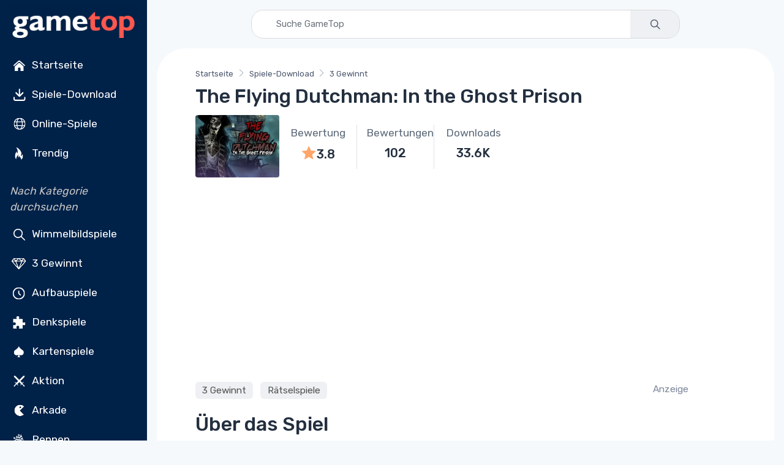

--- FILE ---
content_type: text/html; charset=utf-8
request_url: https://de.gametop.com/download-free-games/the-flying-dutchman-in-the-ghost-prison/
body_size: 18846
content:
<!DOCTYPE html>
<html lang="de">
    <head>
        <meta charset="utf-8">
        <title>The Flying Dutchman: In the Ghost Prison Spiel Kostenlos – GameTop</title>
        <meta name="description" content="        The Flying Dutchman: In the Ghost Prison ist ein 3-Gewinnt-Abenteuer. Besiege eine geisterhafte Crew, gewinne deine Freiheit und entkomme dem verfluchten Schiff.
">


        <link rel="preconnect" href="https://cdn7.gametop.com/">
        <link rel="preconnect" href="https://www.google-analytics.com">
        <link rel="preconnect" href="https://www.googletagmanager.com">
        <link rel="preconnect" href="https://stackpath.bootstrapcdn.com">
        <link rel="preconnect" href="https://ajax.googleapis.com/">
        


        <link rel="canonical" href="https://de.gametop.com/download-free-games/the-flying-dutchman-in-the-ghost-prison/" />
        <link rel="alternate" href="https://www.gametop.com/download-free-games/the-flying-dutchman-in-the-ghost-prison/" hreflang="x-default" />
        <link rel="alternate" href="https://de.gametop.com/download-free-games/the-flying-dutchman-in-the-ghost-prison/" hreflang="de" />
        <link rel="alternate" href="https://es.gametop.com/download-free-games/the-flying-dutchman-in-the-ghost-prison/" hreflang="es" />
        <link rel="alternate" href="https://ru.gametop.com/download-free-games/the-flying-dutchman-in-the-ghost-prison/" hreflang="ru" />
        <link rel="alternate" href="https://fr.gametop.com/download-free-games/the-flying-dutchman-in-the-ghost-prison/" hreflang="fr" />
        <link rel="alternate" href="https://it.gametop.com/download-free-games/the-flying-dutchman-in-the-ghost-prison/" hreflang="it" />
        <link rel="alternate" href="https://nl.gametop.com/download-free-games/the-flying-dutchman-in-the-ghost-prison/" hreflang="nl" />
        <meta name="author" content="GameTop">
        <meta name="viewport" content="width=device-width, initial-scale=1">
        <link rel="icon" type="image/x-icon" href="https://cdn7.gametop.com/img/favicon.ico" />
        <link rel="shortcut icon" href="https://cdn7.gametop.com/img/favicon.ico" />

        <link href="https://cdn7.gametop.com/img/touch-icon-57.png" rel="apple-touch-icon" />
        <link href="https://cdn7.gametop.com/img/touch-icon-57.png" rel="apple-touch-icon" sizes="57x57" />
        <link href="https://cdn7.gametop.com/img/touch-icon-152.png" rel="apple-touch-icon" sizes="152x152" />
        <link href="https://cdn7.gametop.com/img/touch-icon-167.png" rel="apple-touch-icon" sizes="167x167" />
        <link href="https://cdn7.gametop.com/img/touch-icon-180.png" rel="apple-touch-icon" sizes="180x180" />
        <link href="https://cdn7.gametop.com/img/touch-icon-192.png" rel="icon" sizes="192x192" />
        <link href="https://cdn7.gametop.com/img/touch-icon-128.png" rel="icon" sizes="128x128" />

        <meta name="msapplication-TileColor" content="#ffffff">
        <meta name="theme-color" content="#ffffff">
        <meta property="og:site_name" content="GameTop.com" />
        <meta property="og:title" content="The Flying Dutchman: In the Ghost Prison Spiel Kostenlos – GameTop" />
        <meta property="og:description" content="        The Flying Dutchman: In the Ghost Prison ist ein 3-Gewinnt-Abenteuer. Besiege eine geisterhafte Crew, gewinne deine Freiheit und entkomme dem verfluchten Schiff.
" />
        <meta property="og:url" content="https://de.gametop.com/download-free-games/the-flying-dutchman-in-the-ghost-prison/" />
        <meta property="fb:admins" content="689651011" />

        <meta property="og:type" content="website" />
        <meta property="og:image" content="https://cdn7.gametop.com/download-free-games/the-flying-dutchman-in-the-ghost-prison/m0.jpg" />
        <meta property="og:image:width" content="370" />
        <meta property="og:image:height" content="277" />
        <meta name="robots" content="max-image-preview:large">

        <meta name="msvalidate.01" content="55E6D0E9F36468F9432A3AE315BACE47" />          <meta name="yandex-verification" content="b76471cd9ed486d3" />          <meta name="norton-safeweb-site-verification" content="jkfi5a6b9ydyt0h889xyg9o1ffovdswkflwcpfs6n6msrbth7w90c13580pcun9oytkzwlhpqbcipe-y-nhabmkfpg0f79ndzerm8u9mu4qwfk-dp77g-830bxbo7sy9" />  
        <!-- GOOGLE ANALYTICS 4 -->
        <script async src="https://www.googletagmanager.com/gtag/js?id=G-KVX2XD6R3X"></script>
        <script>
            window.dataLayer = window.dataLayer || [];
            function gtag(){dataLayer.push(arguments);}
            gtag('js', new Date());
            gtag('config', 'G-KVX2XD6R3X');
            gtag('config', 'AW-16473876303');          </script>



        <link rel="preload" href="../../../static/fonts/gametop.ttf?v4xwry" as="font" type="font/ttf" crossorigin>


        <link rel="stylesheet" href="https://cdn.jsdelivr.net/npm/bootstrap@4.6.2/dist/css/bootstrap.min.css"
              integrity="sha384-xOolHFLEh07PJGoPkLv1IbcEPTNtaed2xpHsD9ESMhqIYd0nLMwNLD69Npy4HI+N"
              crossorigin="anonymous">
        <link rel="stylesheet" media="screen" id="main-styles" href="../../../static/css/gametop.css">


              <script type="application/ld+json">
                {
                    "@context": "https://schema.org/",
                    "@type": "Product",
                    "name": "The Flying Dutchman: In the Ghost Prison",
                    "url":"https://de.gametop.com/download-free-games/the-flying-dutchman-in-the-ghost-prison/",
                    "mpn":"/the-flying-dutchman-in-the-ghost-prison/",
                    "sku":"/the-flying-dutchman-in-the-ghost-prison/",
                    "image": "https://cdn7.gametop.com/download-free-games/the-flying-dutchman-in-the-ghost-prison/logo.jpg",
                    "description": "The Flying Dutchman: In the Ghost Prison ist ein 3-Gewinnt-Abenteuer.",
                    "aggregateRating":{
                        "@type": "AggregateRating",
                        "ratingValue": "3.7",
                        "ratingCount": "102",
                        "worstRating": "1",
                        "bestRating": "5"
                        },
                    "brand":{
                        "@type":"Brand",
                        "name":"GameTop"
                    }
                }
                </script>




            <script type="text/javascript">
                amplitude = null;
                const countryCode = "US";
                if (!["IN", "BD", "PK", "LK", "EG", "DZ", "RU"].includes(countryCode)) {
                    (function (f, b) { if (!b.__SV) { var e, g, i, h; window.mixpanel = b; b._i = []; b.init = function (e, f, c) { function g(a, d) { var b = d.split("."); 2 == b.length && ((a = a[b[0]]), (d = b[1])); a[d] = function () { a.push([d].concat(Array.prototype.slice.call(arguments, 0))); }; } var a = b; "undefined" !== typeof c ? (a = b[c] = []) : (c = "mixpanel"); a.people = a.people || []; a.toString = function (a) { var d = "mixpanel"; "mixpanel" !== c && (d += "." + c); a || (d += " (stub)"); return d; }; a.people.toString = function () { return a.toString(1) + ".people (stub)"; }; i = "disable time_event track track_pageview track_links track_forms track_with_groups add_group set_group remove_group register register_once alias unregister identify name_tag set_config reset opt_in_tracking opt_out_tracking has_opted_in_tracking has_opted_out_tracking clear_opt_in_out_tracking start_batch_senders people.set people.set_once people.unset people.increment people.append people.union people.track_charge people.clear_charges people.delete_user people.remove".split( " "); for (h = 0; h < i.length; h++) g(a, i[h]); var j = "set set_once union unset remove delete".split(" "); a.get_group = function () { function b(c) { d[c] = function () { call2_args = arguments; call2 = [c].concat(Array.prototype.slice.call(call2_args, 0)); a.push([e, call2]); }; } for ( var d = {}, e = ["get_group"].concat( Array.prototype.slice.call(arguments, 0)), c = 0; c < j.length; c++) b(j[c]); return d; }; b._i.push([e, f, c]); }; b.__SV = 1.2; e = f.createElement("script"); e.type = "text/javascript"; e.async = !0; e.src = "undefined" !== typeof MIXPANEL_CUSTOM_LIB_URL ? MIXPANEL_CUSTOM_LIB_URL : "file:" === f.location.protocol && "//cdn.mxpnl.com/libs/mixpanel-2-latest.min.js".match(/^\/\//) ? "https://cdn.mxpnl.com/libs/mixpanel-2-latest.min.js" : "//cdn.mxpnl.com/libs/mixpanel-2-latest.min.js"; g = f.getElementsByTagName("script")[0]; g.parentNode.insertBefore(e, g); } })(document, window.mixpanel || []);
                }
            </script>
            <script src="https://cdn.jsdelivr.net/npm/mixpanel-browser@2"></script>

            <script>
                if (!["IN", "BD", "PK", "LK", "EG", "DZ", "RU"].includes(countryCode)) {
                    mixpanel.init('0a7ed8f2c84451ca8fba0ddf6b7c36d5', {debug: true, track_pageview: false, persistence: 'localStorage'});
                }
            </script>









    </head>
    <body>







<style>
    body {
        margin: 0;
    }
    body.menu-open {
        overflow: hidden;
        height: 100vh;
    }

    .sidebar {
        width: 240px;
        position: fixed;
        top: 0;
        left: 0;
        bottom: 0;
        overflow-y: auto;
        z-index: 1040;
        background-color: #002148;
        color: white;
        padding: 1.5rem 1rem;
    }
    .sidebar a, .sidebar button {
        color: #dcdcdc;
        text-decoration: none;
        display: block;
        padding: 8px 0;
        transition: color 0.2s ease;
    }
    .sidebar a:hover {
        color: white;
        background-color: #003366;
    }
    .sidebar a.no-bg-hover:hover {
        background-color: transparent !important;
    }
    .sidebar .category-title {
        font-size: 0.75rem;
        color: #aaa;
        margin: 1rem 0 0.5rem;
    }
    .content-offset {
        margin-left: 240px;
    }
    @media (max-width: 767.98px) {
        .content-offset {
            margin-left: 0;
        }

        .sidebar {
            display: none !important;
        }
    }

    .mobile-menu {
        position: fixed;
        top: 0;
        left: 0;
        width: 100%;
        height: 100vh;
        background-color: #001f3f;
        display: none;
        flex-direction: column;
        z-index: 1050;
        overflow-y: auto;
        padding: 1.5rem 1rem;
    }
    .mobile-menu.active {
        display: flex;
    }
    .mobile-header {
        display: flex;
        justify-content: space-between;
        align-items: center;
        height: 56px;
        padding: 0 1rem;
        background-color: #001f3f;
        color: white;
        position: sticky;
        top: 0;
        z-index: 1045;
    }
    .mobile-header img {
        height: 32px;
    }
    .menu-button {
        font-size: 28px;
        background: none;
        border: none;
        color: white;
        cursor: pointer;
        outline: none;
        box-shadow: none;
    }
    .menu-button:focus,
    .menu-button:active {
        outline: none !important;
        box-shadow: none !important;
    }
    .mobile-menu ul {
        list-style: none;
        margin: 2rem 0 0;
        padding: 0;
    }
    .mobile-menu li {
        margin-bottom: 1rem;
        text-align: left;
    }
    .mobile-menu a, .mobile-menu button {
        color: white;
        text-decoration: none;
        font-size: 1.2rem;
    }
    .mobile-menu a:hover {
        background-color: #003366;
    }
    .category-title {
        font-size: 1.00rem;
        color: #aaa;
        margin: 2rem 0 1rem;
    }
    .mobile-menu .category-title {
        padding-left: 0.25rem;
        margin-left: 0;
    }
    @media (min-width: 768px) {
        .mobile-menu {
            display: none !important;
        }
    }
    .sidebar .dropdown-toggle {
        background-color: #001f3f;
        color: #dcdcdc;
        border: 1px solid #444;
        font-weight: 500;
        padding: 0.375rem 0.75rem;
    }
    .sidebar .dropdown-toggle:focus,
    .sidebar .dropdown-toggle:hover {
        background-color: #003366;
        color: #fff;
        box-shadow: none;
    }
    .sidebar .dropdown-menu {
        background-color: #001f3f;
        border: 1px solid #444;
        padding: 0;
        box-shadow: none;
    }
    .sidebar .dropdown-item {
        color: #dcdcdc;
        padding: 10px 16px;
        font-weight: 500;
    }
    .sidebar .dropdown-item:hover,
    .sidebar .dropdown-item:focus {
        background-color: #003366;
        color: white;
    }
    .mobile-menu .dropdown-toggle {
        background-color: #001f3f;
        color: #dcdcdc;
        border: 1px solid #444;
        font-weight: 500;
        padding: 0.375rem 0.75rem;
    }
    .mobile-menu .dropdown-toggle:hover,
    .mobile-menu .dropdown-toggle:focus {
        background-color: #003366;
        color: white;
    }
    .mobile-menu .dropdown-menu {
        background-color: #001f3f;
        border: 1px solid #444;
        padding: 0;
        box-shadow: none;
    }
    .mobile-menu .dropdown-item {
        color: #dcdcdc;
        padding: 10px 16px;
        font-weight: 500;
    }
    .mobile-menu .dropdown-item:hover,
    .mobile-menu .dropdown-item:focus {
        background-color: #003366;
        color: white;
    }
    @media (max-width: 767.98px) {
        .mobile-menu .category-title {
            padding-left: 1rem;
            margin: .25rem 0 .25rem;
        }
        .mobile-menu .category-title + ul > li:first-child {
            margin-top: 0;
        }
        .mobile-menu .category-title + ul {
            margin-top: .25rem;
        }
    }
    @media (max-width: 767.98px) {
        .mobile-menu .sm-toggle-block {
            display: flex;
            align-items: center;
            justify-content: flex-start;
            padding-left: 1rem;
            padding-right: 1rem;
            margin: 0.25rem 0 0.25rem;
            color: #dcdcdc;
            font-size: 1.1rem;
            margin-top: 0 !important;
        }
        .mobile-menu ul.nav.flex-column.mb-2 > li:last-child {
            margin-bottom: .25rem !important;
        }
        .mobile-menu .sm-toggle-block::after {
            margin-left: auto;
            border-top-color: #dcdcdc;
            transform: translateY(-1px);
        }
        .mobile-menu .sm-toggle-block.open::after {
            transform: rotate(180deg);
        }
        .mobile-menu #sm-block-categories-mobile {
            margin-top: .25rem !important;
            padding-left: 1rem;
        }
        .mobile-menu .category-title {
            margin-top: .75rem;
        }
        .mobile-menu ul.nav.flex-column.mb-2:last-of-type {
            margin-bottom: 0.5rem !important;
        }
        .mobile-menu .nav.flex-column.mb-2 + .sm-toggle-block {
            margin-top: 0.2rem !important;
        }
    }
    .sm-toggle-block {
        cursor: pointer;
        user-select: none;
        display: flex;
        align-items: center;
        justify-content: space-between;
        color: #ccc;
        padding: 4px 0;
    }
    .sm-toggle-block::after {
        content: "";
        display: inline-block;
        width: 0;
        height: 0;
        margin-left: .5em;
        vertical-align: .25em;
        border-top: .3em solid;
        border-right: .3em solid transparent;
        border-left: .3em solid transparent;
        transition: transform 0.2s ease;
    }
    .sm-toggle-block.open::after {
        transform: rotate(180deg);
    }
    .hidden {
        display: none;
    }
    .ico{
        display:inline-flex;
        align-items:center;
        justify-content:center;
        width:1.6em;
        height:1.6em;
        line-height:1;
        margin-right:.5rem;
        vertical-align:middle;
    }
    .img-ico{
        width: 32px;
        height: 32px;
    }
</style>

<script>
    document.addEventListener('DOMContentLoaded', function() {
        document.querySelectorAll('.sm-toggle-block').forEach(function(title) {
            title.addEventListener('click', function() {
                const targetId = this.getAttribute('data-target');
                const target = document.getElementById(targetId);
                if (target) {
                    target.classList.toggle('hidden');
                    title.classList.toggle('open');
                }
            });
        });
    });

    document.addEventListener("DOMContentLoaded", function () {
        const toggleBtn = document.getElementById("menuToggle");
        const toggleBtn2 = document.getElementById("menuToggle2");
        const menuIcon = document.getElementById("menuIcon");
        const menu = document.getElementById("mobileMenu");
        const body = document.body;

        toggleBtn?.addEventListener("click", () => {
            menu.classList.add("active");
            menuIcon.textContent = "✕";
            body.classList.add("menu-open");
        });

        toggleBtn2?.addEventListener("click", () => {
            menu.classList.remove("active");
            menuIcon.textContent = "☰";
            body.classList.remove("menu-open");
        });
    });
</script>


<div class="mobile-header d-md-none">
    <a href="/">
        <img src="https://cdn7.gametop.com/img/gt-logo-red.png" alt="Logo" style="height: 48px;">
    </a>
    <button class="menu-button" id="menuToggle" aria-label="Toggle menu">
        <span id="menuIcon">☰</span>
    </button>
</div>
<nav class="mobile-menu d-md-none" id="mobileMenu">
    <div class="d-flex justify-content-between align-items-center px-3 py-3" style="height: 56px;">
        <a href="/">
            <img src="https://cdn7.gametop.com/img/gt-logo-red.png" alt="Logo" style="height: 48px;">
        </a>
        <button class="menu-button" id="menuToggle2" aria-label="Toggle menu">
            <span id="menuIcon">✕</span>
        </button>
    </div>

    <ul class="nav flex-column mt-4">
            <li class="nav-item">
                <a class="nav-link" href="https://de.gametop.com/">
                    <img src="https://cdn8.gametop.com/sb-icons/home.svg" class="img-ico">
                    Startseite
                </a>
            </li>
            <li class="nav-item">
                <a class="nav-link" href="https://de.gametop.com/category/index.html">
                    <img src="https://cdn8.gametop.com/sb-icons/pc-games.svg" class="img-ico">
                    Spiele-Download
                </a>
            </li>
            <li class="nav-item">
                <a class="nav-link" href="https://de.gametop.com/online/index.html">
                    <img src="https://cdn8.gametop.com/sb-icons/online-games.svg" class="img-ico">
                    Online-Spiele
                </a>
            </li>
            <li class="nav-item">
                <a class="nav-link" href="https://de.gametop.com/category/top.html">
                    <img src="https://cdn8.gametop.com/sb-icons/trending.svg" class="img-ico">
                    Trendig
                </a>
            </li>
    </ul>

    <div class="category-title mb-2"><i style="color: #c4c4c4;">Nach Kategorie durchsuchen</i></div>
    <ul class="nav flex-column">
            <li class="nav-item"><a class="nav-link" href="https://de.gametop.com/category/hidden-objects.html">
                <img src="https://cdn8.gametop.com/sb-icons/hidden-object.svg" class="img-ico">
                Wimmelbildspiele
            </a></li>
            <li class="nav-item"><a class="nav-link" href="https://de.gametop.com/category/match3.html">
                <img src="https://cdn8.gametop.com/sb-icons/match3.svg" class="img-ico">
                3 Gewinnt
            </a></li>
            <li class="nav-item"><a class="nav-link" href="https://de.gametop.com/category/time-management.html">
                <img src="https://cdn8.gametop.com/sb-icons/time-management.svg" class="img-ico">
                Aufbauspiele
            </a></li>
            <li class="nav-item"><a class="nav-link" href="https://de.gametop.com/category/puzzle.html">
                <img src="https://cdn8.gametop.com/sb-icons/puzzle.svg" class="img-ico">
                Denkspiele
            </a></li>
            <li class="nav-item"><a class="nav-link" href="https://de.gametop.com/category/solitaire.html">
                <img src="https://cdn8.gametop.com/sb-icons/solitaire.svg" class="img-ico">
                Kartenspiele
            </a></li>
            <li class="nav-item"><a class="nav-link" href="https://de.gametop.com/category/action.html">
                <img src="https://cdn8.gametop.com/sb-icons/action.svg" class="img-ico">
                Aktion
            </a></li>
            <li class="nav-item"><a class="nav-link" href="https://de.gametop.com/category/arcade.html">
                <img src="https://cdn8.gametop.com/sb-icons/arcade2.svg" class="img-ico">
                Arkade
            </a></li>
            <li class="nav-item"><a class="nav-link" href="https://de.gametop.com/category/racing.html">
                <img src="https://cdn8.gametop.com/sb-icons/racing.svg" class="img-ico">
                Rennen
            </a></li>
            <li class="nav-item"><a class="nav-link" href="https://de.gametop.com/category/all.html">
                <img src="https://cdn8.gametop.com/sb-icons/all-categories.svg" class="img-ico">
                Alle Kategorien
            </a></li>
            <li class="nav-item"><a class="nav-link" href="https://de.gametop.com/category/all-game-series.html">
                <img src="https://cdn8.gametop.com/sb-icons/all-series.svg" class="img-ico">
                Alle Spieleserien
            </a></li>
    </ul>
        <a role="button" class="sm-toggle-block nav-link" data-target="sm-block-categories-mobile">
            <span class="ico">…</span><span class="text-white">Alle anzeigen</span>
        </a>
        <ul class="nav flex-column mb-2 hidden" id="sm-block-categories-mobile">
                <li class="nav-item"><a class="nav-link" style="padding-left: 32px;"
                                        href="https://de.gametop.com/category/bubble-shooter.html">
                    Bubble Shooter
                </a></li>
                <li class="nav-item"><a class="nav-link" style="padding-left: 32px;"
                                        href="https://de.gametop.com/category/mystery-games.html">
                    Rätselspiele
                </a></li>
                <li class="nav-item"><a class="nav-link" style="padding-left: 32px;"
                                        href="https://de.gametop.com/category/adventure-games.html">
                    Abenteuer
                </a></li>
                <li class="nav-item"><a class="nav-link" style="padding-left: 32px;"
                                        href="https://de.gametop.com/category/board.html">
                    Gesellschaftsspiele
                </a></li>
                <li class="nav-item"><a class="nav-link" style="padding-left: 32px;"
                                        href="https://de.gametop.com/category/mahjong.html">
                    Mahjong
                </a></li>
                <li class="nav-item"><a class="nav-link" style="padding-left: 32px;"
                                        href="https://de.gametop.com/category/nonograms.html">
                    Nonogramm
                </a></li>
                <li class="nav-item"><a class="nav-link" style="padding-left: 32px;"
                                        href="https://de.gametop.com/category/decoration.html">
                    Dekoration
                </a></li>
                <li class="nav-item"><a class="nav-link" style="padding-left: 32px;"
                                        href="https://de.gametop.com/category/psychological-thriller.html">
                    Horror
                </a></li>
                <li class="nav-item"><a class="nav-link" style="padding-left: 32px;"
                                        href="https://de.gametop.com/category/love-and-romance.html">
                    Romantik
                </a></li>
                <li class="nav-item"><a class="nav-link" style="padding-left: 32px;"
                                        href="https://de.gametop.com/category/tower-defense.html">
                    Tower Defense
                </a></li>
        </ul>

    <small class="category-title my-3"><i style="color: #c4c4c4;">Sprache</i></small>
    <ul class="nav flex-column">
        <li class="nav-item px-3">
            <div class="dropdown">
                <button class="btn btn-sm btn-secondary dropdown-toggle w-100 text-left" type="button" id="langDropdownMobile" data-toggle="dropdown" aria-haspopup="true" aria-expanded="false">
                    Deutsch
                </button>
                <div class="dropdown-menu w-100" aria-labelledby="langDropdownMobile">
                            <a href="https://www.gametop.com/download-free-games/the-flying-dutchman-in-the-ghost-prison/" class="dropdown-item">Englisch</a>
                            <a href="https://de.gametop.com/download-free-games/the-flying-dutchman-in-the-ghost-prison/" class="dropdown-item">Deutsch</a>
                            <a href="https://es.gametop.com/download-free-games/the-flying-dutchman-in-the-ghost-prison/" class="dropdown-item">Spanisch</a>
                            <a href="https://ru.gametop.com/download-free-games/the-flying-dutchman-in-the-ghost-prison/" class="dropdown-item">Russisch</a>
                            <a href="https://fr.gametop.com/download-free-games/the-flying-dutchman-in-the-ghost-prison/" class="dropdown-item">Französisch</a>
                            <a href="https://it.gametop.com/download-free-games/the-flying-dutchman-in-the-ghost-prison/" class="dropdown-item">Italienisch</a>
                            <a href="https://nl.gametop.com/download-free-games/the-flying-dutchman-in-the-ghost-prison/" class="dropdown-item">Niederländisch</a>
                </div>
            </div>
        </li>
    </ul>
    <small class="category-title my-2"><i style="color: #c4c4c4;">About</i></small>
    <ul class="nav flex-column">
        <li class="nav-item"><a href="/about.html" class="nav-link">Über uns</a></li>
        <li class="nav-item"><a href="/support.html" class="nav-link">FAQ</a></li>
        <li class="nav-item"><a href="/contact-us-form.html" class="nav-link">Kontaktiere uns</a></li>
        <li class="nav-item"><a href="/download-safety-policy.html" class="nav-link">Download Safety Policy</a></li>
        <li class="nav-item"><a href="/cookie-policy.html" class="nav-link">Cookie-Richtlinie</a></li>
        <li class="nav-item"><a href="/dmca-policy.html" class="nav-link">DMCA-Richtlinie</a></li>
        <li class="nav-item"><a href="/privacy.html" class="nav-link">Datenschutz-Bestimmungen</a></li>
        <li class="nav-item"><a href="/terms-and-conditions.html" class="nav-link">Geschäftsbedingungen</a></li>
        <li class="nav-item"><a href="https://transparencyreport.google.com/safe-browsing/search?url=gametop.com&hl=de" target="_blank" class="nav-link">
Sicher laut Google        </a></li>


        <li class="nav-item">
            <div class="d-flex justify-content-center gap-2 mt-3">
                <a href="https://www.facebook.com/GameTop" class="social-btn sb-light sb-lg sb-facebook mr-2" target="_blank" rel="noopener">
                    <i class="czi-facebook"></i>
                </a>
                <a href="https://www.pinterest.com/gametop/" class="social-btn sb-light sb-lg sb-pinterest mr-2" target="_blank" rel="noopener">
                    <i class="czi-pinterest"></i>
                </a>
                <a href="https://twitter.com/gametop_com" class="social-btn sb-light sb-lg sb-twitter" target="_blank" rel="noopener">
                    <i class="czi-twitter"></i>
                </a>
            </div>
        </li>
    </ul>
</nav>

<nav class="sidebar d-none d-md-block text-white pt-0 pb-2 px-3">
    <div class="text-center mb-2">
        <a href="/" class="no-bg-hover">
            <img src="https://cdn7.gametop.com/img/gt-logo-red.png" alt="Logo" class="img-fluid">
        </a>
    </div>
    <ul class="nav flex-column">
            <li class="nav-item">
                <a class="nav-link text-white" href="https://de.gametop.com/">
                    <img src="https://cdn8.gametop.com/sb-icons/home.svg" class="img-ico">
                    Startseite
                </a>
            </li>
            <li class="nav-item">
                <a class="nav-link text-white" href="https://de.gametop.com/category/index.html">
                    <img src="https://cdn8.gametop.com/sb-icons/pc-games.svg" class="img-ico">
                    Spiele-Download
                </a>
            </li>
            <li class="nav-item">
                <a class="nav-link text-white" href="https://de.gametop.com/online/index.html">
                    <img src="https://cdn8.gametop.com/sb-icons/online-games.svg" class="img-ico">
                    Online-Spiele
                </a>
            </li>
            <li class="nav-item">
                <a class="nav-link text-white" href="https://de.gametop.com/category/top.html">
                    <img src="https://cdn8.gametop.com/sb-icons/trending.svg" class="img-ico">
                    Trendig
                </a>
            </li>
    </ul>

    <div class="mt-4 mb-2"><i style="color: #c4c4c4;">Nach Kategorie durchsuchen</i></div>
    <ul class="nav flex-column mb-2">
            <li class="nav-item"><a class="nav-link text-white" href="https://de.gametop.com/category/hidden-objects.html">
                <img src="https://cdn8.gametop.com/sb-icons/hidden-object.svg" class="img-ico">
                Wimmelbildspiele
            </a></li>
            <li class="nav-item"><a class="nav-link text-white" href="https://de.gametop.com/category/match3.html">
                <img src="https://cdn8.gametop.com/sb-icons/match3.svg" class="img-ico">
                3 Gewinnt
            </a></li>
            <li class="nav-item"><a class="nav-link text-white" href="https://de.gametop.com/category/time-management.html">
                <img src="https://cdn8.gametop.com/sb-icons/time-management.svg" class="img-ico">
                Aufbauspiele
            </a></li>
            <li class="nav-item"><a class="nav-link text-white" href="https://de.gametop.com/category/puzzle.html">
                <img src="https://cdn8.gametop.com/sb-icons/puzzle.svg" class="img-ico">
                Denkspiele
            </a></li>
            <li class="nav-item"><a class="nav-link text-white" href="https://de.gametop.com/category/solitaire.html">
                <img src="https://cdn8.gametop.com/sb-icons/solitaire.svg" class="img-ico">
                Kartenspiele
            </a></li>
            <li class="nav-item"><a class="nav-link text-white" href="https://de.gametop.com/category/action.html">
                <img src="https://cdn8.gametop.com/sb-icons/action.svg" class="img-ico">
                Aktion
            </a></li>
            <li class="nav-item"><a class="nav-link text-white" href="https://de.gametop.com/category/arcade.html">
                <img src="https://cdn8.gametop.com/sb-icons/arcade2.svg" class="img-ico">
                Arkade
            </a></li>
            <li class="nav-item"><a class="nav-link text-white" href="https://de.gametop.com/category/racing.html">
                <img src="https://cdn8.gametop.com/sb-icons/racing.svg" class="img-ico">
                Rennen
            </a></li>
            <li class="nav-item"><a class="nav-link text-white" href="https://de.gametop.com/category/all.html">
                <img src="https://cdn8.gametop.com/sb-icons/all-categories.svg" class="img-ico">
                Alle Kategorien
            </a></li>
            <li class="nav-item"><a class="nav-link text-white" href="https://de.gametop.com/category/all-game-series.html">
                <img src="https://cdn8.gametop.com/sb-icons/all-series.svg" class="img-ico">
                Alle Spieleserien
            </a></li>
    </ul>

        <a role="button" class="sm-toggle-block nav-link" data-target="sm-block-categories">
            <span class="ico">…</span>Alle anzeigen
        </a>
        <ul class="nav flex-column mb-2 hidden" id="sm-block-categories">
                <li class="nav-item"><a class="nav-link text-white" style="padding-left: 32px;"
                                        href="https://de.gametop.com/category/bubble-shooter.html">
                    Bubble Shooter
                </a></li>
                <li class="nav-item"><a class="nav-link text-white" style="padding-left: 32px;"
                                        href="https://de.gametop.com/category/mystery-games.html">
                    Rätselspiele
                </a></li>
                <li class="nav-item"><a class="nav-link text-white" style="padding-left: 32px;"
                                        href="https://de.gametop.com/category/adventure-games.html">
                    Abenteuer
                </a></li>
                <li class="nav-item"><a class="nav-link text-white" style="padding-left: 32px;"
                                        href="https://de.gametop.com/category/board.html">
                    Gesellschaftsspiele
                </a></li>
                <li class="nav-item"><a class="nav-link text-white" style="padding-left: 32px;"
                                        href="https://de.gametop.com/category/mahjong.html">
                    Mahjong
                </a></li>
                <li class="nav-item"><a class="nav-link text-white" style="padding-left: 32px;"
                                        href="https://de.gametop.com/category/nonograms.html">
                    Nonogramm
                </a></li>
                <li class="nav-item"><a class="nav-link text-white" style="padding-left: 32px;"
                                        href="https://de.gametop.com/category/decoration.html">
                    Dekoration
                </a></li>
                <li class="nav-item"><a class="nav-link text-white" style="padding-left: 32px;"
                                        href="https://de.gametop.com/category/psychological-thriller.html">
                    Horror
                </a></li>
                <li class="nav-item"><a class="nav-link text-white" style="padding-left: 32px;"
                                        href="https://de.gametop.com/category/love-and-romance.html">
                    Romantik
                </a></li>
                <li class="nav-item"><a class="nav-link text-white" style="padding-left: 32px;"
                                        href="https://de.gametop.com/category/tower-defense.html">
                    Tower Defense
                </a></li>
        </ul>

    <div class="mt-4 mb-3"><i style="color: #c4c4c4;">Sprache</i></div>
    <ul class="nav flex-column mb-2">
        <li class="nav-item">
            <div class="dropdown mb-2">
                <button class="btn btn-sm btn-secondary dropdown-toggle w-100 text-left" type="button" id="langDropdown" data-toggle="dropdown" aria-haspopup="true" aria-expanded="false">
                    Deutsch
                </button>
                <div class="dropdown-menu w-100" aria-labelledby="langDropdown">
                            <a href="https://www.gametop.com/download-free-games/the-flying-dutchman-in-the-ghost-prison/" class="dropdown-item">Englisch</a>
                            <a href="https://de.gametop.com/download-free-games/the-flying-dutchman-in-the-ghost-prison/" class="dropdown-item">Deutsch</a>
                            <a href="https://es.gametop.com/download-free-games/the-flying-dutchman-in-the-ghost-prison/" class="dropdown-item">Spanisch</a>
                            <a href="https://ru.gametop.com/download-free-games/the-flying-dutchman-in-the-ghost-prison/" class="dropdown-item">Russisch</a>
                            <a href="https://fr.gametop.com/download-free-games/the-flying-dutchman-in-the-ghost-prison/" class="dropdown-item">Französisch</a>
                            <a href="https://it.gametop.com/download-free-games/the-flying-dutchman-in-the-ghost-prison/" class="dropdown-item">Italienisch</a>
                            <a href="https://nl.gametop.com/download-free-games/the-flying-dutchman-in-the-ghost-prison/" class="dropdown-item">Niederländisch</a>
                </div>
            </div>
        </li>
    </ul>

    <div class="mt-4 mb-2"><i style="color: #c4c4c4;">About</i></div>
    <ul class="nav flex-column">
        <li class="nav-item"><a href="/about.html" class="nav-link text-white">Über uns</a></li>
        <li class="nav-item"><a href="/support.html" class="nav-link text-white">FAQ</a></li>
        <li class="nav-item"><a href="/contact-us-form.html" class="nav-link text-white">Kontaktiere uns</a></li>
    </ul>

    <ul class="nav flex-column" id="sm-block-policies">
        <li class="nav-item"><a href="/download-safety-policy.html" class="nav-link text-white">Download-Sicherheitsrichtlinie</a></li>
        <li class="nav-item"><a href="/cookie-policy.html" class="nav-link text-white">Cookie-Richtlinie</a></li>
        <li class="nav-item"><a href="/dmca-policy.html" class="nav-link text-white">DMCA-Richtlinie</a></li>
        <li class="nav-item"><a href="/privacy.html" class="nav-link text-white">Datenschutz-Bestimmungen</a></li>
        <li class="nav-item"><a href="/terms-and-conditions.html" class="nav-link text-white">Geschäftsbedingungen</a></li>
        <li class="nav-item"><a href="https://transparencyreport.google.com/safe-browsing/search?url=gametop.com&hl=de" target="_blank" class="nav-link text-white">
Sicher laut Google        </a></li>

    </ul>

    <ul class="nav flex-column mb-4">
        <li class="nav-item">
            <div class="d-flex gap-2 mt-3">
                <a href="https://www.facebook.com/GameTop" class="social-btn sb-light sb-lg sb-facebook mr-2" target="_blank" rel="noopener">
                    <i class="czi-facebook"></i>
                </a>
                <a href="https://www.pinterest.com/gametop/" class="social-btn sb-light sb-lg sb-pinterest mr-2" target="_blank" rel="noopener">
                    <i class="czi-pinterest"></i>
                </a>
                <a href="https://twitter.com/gametop_com" class="social-btn sb-light sb-lg sb-twitter" target="_blank" rel="noopener">
                    <i class="czi-twitter"></i>
                </a>
            </div>
        </li>
    </ul>
</nav>        <div class="content-offset px-3 py-3">
            <form class="mb-3 input-group input-group-overlay w-100 mx-auto" style="max-width: 700px;border-radius: 20px;overflow: hidden;border:1px solid #d9d9d9;" action="https://de.gametop.com/search.html">
                <input class="form-control prepended-form-control" id="q" name="q" type="text" placeholder="Suche GameTop" maxlength="50" size="50">
                <div class="input-group-append">
                    <button type="submit" class="btn btn-gt-search">
                        <img src="https://cdn8.gametop.com/img/search.svg" style="width:32px;height:auto;">
                    </button>
                </div>
            </form>
            <style>
                .input-group.input-group-overlay .form-control,
                .input-group.input-group-overlay .btn {
                    border: none !important;
                    box-shadow: none !important;
                }
            </style>
<section class="container">
<div class="row rounded-huge bg-light p-3 px-lg-5 py-lg-4">      <div class="col-12">
<div class="my-2"><nav aria-label="breadcrumb">
    <ol class="breadcrumb flex-lg-nowrap">
        <li class="breadcrumb-item">
            <a class="text-nowrap" href="https://de.gametop.com">Startseite</a>
        </li>
        <li class="breadcrumb-item text-nowrap">
            <a href="https://de.gametop.com/category/index.html">Spiele-Download</a>
        </li>
        <li class="breadcrumb-item">
            <a href="/category/match3.html">
                3 Gewinnt
            </a>
        </li>
    </ol>
</nav>
<script type="application/ld+json">
    {
      "@context": "https://schema.org",
      "@type": "BreadcrumbList",
      "itemListElement": [{
        "@type": "ListItem",
        "position": 1,
        "name": "Startseite",
        "item": "https://de.gametop.com"
      },{
        "@type": "ListItem",
        "position": 2,
        "name": "Spiele-Download",
        "item": "https://de.gametop.com/category/index.html"
      },{
        "@type": "ListItem",
        "position": 3,
        "name": "3 Gewinnt",
        "item": "https://de.gametop.com/category/match3.html"
      }
      ]
    }
    </script></div>        <h1 class="h2">The Flying Dutchman: In the Ghost Prison</h1>
        <div class="row">
            <div class="col-12 col-md-4 col-lg-2 pr-0 py-0">                  <div style="position: relative;">
                    <a href="https://de.gametop.com/download-free-games/the-flying-dutchman-in-the-ghost-prison/#gallery-anchor">
                    <img src="https://cdn8.gametop.com/download-free-games/the-flying-dutchman-in-the-ghost-prison/m0.jpg" alt="The Flying Dutchman: In the Ghost Prison" title="The Flying Dutchman: In the Ghost Prison" class="d-block mx-auto rounded box-shadow">
                    </a>
                </div>
            </div>

            <div class="col-12 col-md-8 col-lg-10">                  <div class="row mt-3">
                    <div class="col-4 col-lg-2 text-center border-right">
                        <p class="mb-2">Bewertung</p>
                        <p class="h5"><span class="star-rating-static"><span class="star-rating-static sr-star active"></span></span><span id="total-rating">3.8</span></p>
                    </div>
                    <div class="col-4 col-lg-2 text-center border-right">
                        <p class="mb-2">Bewertungen</p>
                        <p class="h5" id="num-votes-2">
                            102
                        </p>
                    </div>
                    <div class="col-4 col-lg-2 text-center ">
                        <p class="mb-2">Downloads</p>
                        <p class="h5">33.6K
</p>
                    </div>
                </div>
            </div>
        </div>

<div class="my-4">
    <script async src="https://pagead2.googlesyndication.com/pagead/js/adsbygoogle.js?client=ca-pub-9603586206645298" crossorigin="anonymous"></script>
    <!-- GT-SG:Game Top -->
    <ins class="adsbygoogle"
         style="display:block"
         data-ad-client="ca-pub-9603586206645298"
         data-ad-slot="6867755243"
         data-ad-format="auto"
         data-full-width-responsive="true"></ins>
    <script>
         (adsbygoogle = window.adsbygoogle || []).push({});
    </script>
</div>
  
        <div class="row">              <div class="col-12 col-lg-8 text-left">
                <div class="mb-3">                          <a href="https://de.gametop.com/category/match3.html" class="btn-gt-category small">3 Gewinnt</a>
<span class="mx-1"></span>                        <a href="https://de.gametop.com/category/mystery-games.html" class="btn-gt-category small">Rätselspiele</a>
                </div>
                <h2>Über das Spiel</h2>
                
<p>The Flying Dutchman: In the Ghost Prison ist ein 3-Gewinnt-Abenteuer. Nach einem Schiffbruch erwachst du auf dem verfluchten Schiff und musst dir deine Freiheit verdienen. Tausche Kacheln, um Kombinationen zu bilden, und tritt gegen die geisterhafte Besatzung auf spannenden Spielbrettern an. Gewinne Runden, um deine Überfahrt zu bezahlen und dem Ufer näher zu kommen. Steig an Bord und versuche heute deine Flucht.</p>

                <div class="my-4">
                    <div class="text-center text-md-left">
                                    <button id="download-btn" class="btn btn-gt-huge2-green btn-pulse mr-3"
                                            onclick="onStartDownloadAndRedirect()">
                                        <i class="czi-download mr-2" style="font-weight: bold;"></i>
                                        <span class="download-btn-text">Download Vollversion</span>
                                    </button>
                                    <script>
                                        function onStartDownloadAndRedirect() {
                                            gtag('event', 'gt_download_click', {'event_category': 'Game', 'event_label': 'match3', 'event_game_url': '/the-flying-dutchman-in-the-ghost-prison/', 'event_game_featured': 'None' });

                                            let iframe = document.getElementById('download-iframe');
                                            if (!iframe) {
                                                iframe = document.createElement('iframe');
                                                iframe.style.display = 'none';
                                                iframe.id = 'download-iframe';
                                                document.body.appendChild(iframe);
                                            }
                                            iframe.src = 'https://cdn7.gametop.com/games/The-Flying-Dutchman-In-the-Ghost-Prison.exe';

                                            setTimeout(function() {
                                                window.location = "https://de.gametop.com/download-free-games/the-flying-dutchman-in-the-ghost-prison/file.html";
                                            },500);
                                        }
                                    </script>
                                    <script>
                                        function isMobileOrTablet() {
                                            const ua = navigator.userAgent || "";
                                            const isBasicMobile = /Android|iPhone|iPad|iPod|BlackBerry|IEMobile|Opera Mini/i.test(ua);
                                            const isIPadOS = (navigator.platform === "MacIntel" && navigator.maxTouchPoints > 1);
                                            return isBasicMobile || isIPadOS;
                                        }
                                        document.addEventListener("DOMContentLoaded", function () {
                                            const btn = document.getElementById("download-btn");
                                            if (!btn) return;

                                            if (isMobileOrTablet()) {
                                                btn.querySelector(".download-btn-text").textContent = "Email Me";

                                                const icon = btn.querySelector("i");
                                                if (icon) icon.remove();

                                                btn.onclick = function () {
                                                    const subject = encodeURIComponent("GameTop download link");
                                                    const body = encodeURIComponent("The Flying Dutchman: In the Ghost Prison: https://cdn7.gametop.com/games/The-Flying-Dutchman-In-the-Ghost-Prison.exe");
                                                    const mailto = `mailto:?subject=${subject}&body=${body}`;
                                                    window.location.href = mailto;
                                                };
                                            }
                                        });
                                    </script>

<btn class="btn-gt-category small" data-toggle="modal" data-target="#modalShare">
    <img src="https://cdn8.gametop.com/img/share.svg" style="width:24px;height:auto;">
    <span style="position: relative;">Teilen</span>
</btn>

<div class="modal" id="modalShare">
    <div class="modal-dialog modal-lg">
        <div class="modal-content">

            <!-- Modal Header -->
            <div class="modal-header">
                <div class="row">
                    <div class="col-3 mt-2">
                        <img src="https://cdn8.gametop.com/download-free-games/the-flying-dutchman-in-the-ghost-prison/m0.jpg" alt="The Flying Dutchman: In the Ghost Prison" title="The Flying Dutchman: In the Ghost Prison" class="d-block mx-auto mb-1 rounded box-shadow">
                    </div>
                    <div class="col-9 text-left">
                        <h4 class="modal-title">The Flying Dutchman: In the Ghost Prison</h4>
                        <p class="text-muted">Dieses Spiel teilen</p>
                    </div>
                </div>
                <button type="button" class="close" data-dismiss="modal">&times;</button>
            </div>

            <div class="modal-body">

                <a class="btn" href="https://twitter.com/intent/post?url=https://www.gametop.com/download-free-games/the-flying-dutchman-in-the-ghost-prison/?utm_medium=share" target="_blank"
                   onclick="
                   gtag('event', 'gt_share', {'event_category': 'Twitter', 'event_label': 'game_page'});
                   if (typeof mixpanel !== 'undefined'){mixpanel.track('Share', {'OS': 'PC', 'Button': 'X'});}">
                    <svg width="60" height="60" viewBox="0 0 192 192" fill="none" xmlns="http://www.w3.org/2000/svg"><rect width="192" height="192" rx="96" fill="black"></rect><path fill-rule="evenodd" clip-rule="evenodd" d="M42 47H76L100 78.5L127 47H144L107.5 88.5L150 145H117L91 111L61 145H44L83 100.5L42 47ZM62 57H71.5L130.5 135H121.5L62 57Z" fill="white"></path></svg>
                    <p>X</p>
                </a>

                <button class="btn"
                        onclick="
                                window.open('https://www.facebook.com/sharer/sharer.php?u=https://www.gametop.com/download-free-games/the-flying-dutchman-in-the-ghost-prison/?utm_medium=share','facebook-share-dialog');
                                gtag('event', 'gt_share', {'event_category': 'Facebook', 'event_label': 'game_page'});
                                if (typeof mixpanel !== 'undefined'){mixpanel.track('Share', {'OS': 'PC', 'Button': 'Facebook'});}">
                    <svg width="60" height="60" viewBox="0 0 60 60"><g fill="none" fill-rule="evenodd"><path d="M28.4863253 59.9692983c-6.6364044-.569063-11.5630204-2.3269561-16.3219736-5.8239327C4.44376366 48.4721168 3e-7 39.6467924 3e-7 29.9869344c0-14.8753747 10.506778-27.18854591 25.2744118-29.61975392 6.0281072-.9924119 12.7038532.04926445 18.2879399 2.85362966C57.1386273 10.0389054 63.3436516 25.7618627 58.2050229 40.3239688 54.677067 50.3216743 45.4153135 57.9417536 34.81395 59.5689067c-2.0856252.3201125-5.0651487.5086456-6.3276247.4003916z" fill="#3B5998" fill-rule="nonzero"></path><path d="M25.7305108 45h5.4583577V30.0073333h4.0947673l.8098295-4.6846666h-4.9045968V21.928c0-1.0943333.7076019-2.2433333 1.7188899-2.2433333h2.7874519V15h-3.4161354v.021c-5.3451414.194-6.4433395 3.2896667-6.5385744 6.5413333h-.0099897v3.7603334H23v4.6846666h2.7305108V45z" fill="#FFF"></path></g></svg>
                    <p>Facebook</p>
                </button>

                <a class="btn" href="https://api.whatsapp.com/send/?text=https://www.gametop.com/download-free-games/the-flying-dutchman-in-the-ghost-prison/?utm_medium=share" target="_blank"
                   onclick="
                   gtag('event', 'gt_share', {'event_category': 'WhatsUp', 'event_label': 'game_page'});
                   if (typeof mixpanel !== 'undefined'){mixpanel.track('Share', {'OS': 'PC', 'Button': 'WhatsUp'});}">
                    <svg width="60" height="60" viewBox="0 0 60 60"><g fill="none" fill-rule="evenodd"><circle cx="30" cy="30" r="30" fill="#25D366"></circle><path d="M39.7746 19.3513C37.0512 16.5467 33.42 15 29.5578 15C21.6022 15 15.1155 21.6629 15.1155 29.8725C15.1155 32.4901 15.7758 35.0567 17.0467 37.3003L15 45L22.6585 42.9263C24.7712 44.1161 27.148 44.728 29.5578 44.728C37.5134 44.728 44 38.0652 44 29.8555C44 25.8952 42.498 22.1558 39.7746 19.3513ZM29.5578 42.2295C27.3956 42.2295 25.2829 41.6346 23.4508 40.5127L23.0051 40.2408L18.4661 41.4646L19.671 36.9093L19.3904 36.4334C18.1855 34.4618 17.5583 32.1841 17.5583 29.8555C17.5583 23.0397 22.9556 17.4986 29.5743 17.4986C32.7763 17.4986 35.7968 18.7904 38.0581 21.119C40.3193 23.4476 41.5737 26.5581 41.5737 29.8555C41.5572 36.6884 36.1764 42.2295 29.5578 42.2295ZM36.1434 32.966C35.7803 32.779 34.0142 31.8782 33.6841 31.7592C33.354 31.6402 33.1064 31.5722 32.8754 31.9462C32.6278 32.3201 31.9511 33.153 31.7365 33.4079C31.5219 33.6629 31.3238 33.6799 30.9607 33.4929C30.5976 33.306 29.4422 32.915 28.0558 31.6572C26.9829 30.6714 26.2567 29.4476 26.0421 29.0907C25.8275 28.7167 26.0256 28.5127 26.2072 28.3258C26.3722 28.1558 26.5703 27.8839 26.7518 27.6799C26.9334 27.4589 26.9994 27.3059 27.115 27.068C27.2305 26.813 27.181 26.6091 27.082 26.4221C26.9994 26.2351 26.2732 24.3994 25.9761 23.6686C25.679 22.9377 25.3819 23.0397 25.1673 23.0227C24.9528 23.0057 24.7217 23.0057 24.4741 23.0057C24.2265 23.0057 23.8469 23.0907 23.5168 23.4646C23.1867 23.8385 22.2459 24.7394 22.2459 26.5581C22.2459 28.3938 23.5333 30.1445 23.7149 30.3994C23.8964 30.6544 26.2567 34.3938 29.8714 36.0085C30.7297 36.3994 31.4064 36.6204 31.9345 36.7904C32.7928 37.0793 33.5851 37.0283 34.2123 36.9433C34.9055 36.8414 36.3415 36.0425 36.6551 35.1756C36.9522 34.3088 36.9522 33.5609 36.8697 33.4079C36.7541 33.255 36.5065 33.153 36.1434 32.966Z" fill="white"></path></g></svg>
                    <p>WhatsApp</p>
                </a>

                <a class="btn" href="/cdn-cgi/l/email-protection#[base64]" onclick="
                   gtag('event', 'gt_share', {'event_category': 'Mail', 'event_label': 'game_page'});
                   if (typeof mixpanel !== 'undefined'){mixpanel.track('Share', {'OS': 'PC', 'Button': 'Mail'});}">
                    <svg width="60" height="60" viewBox="0 0 60 60"><g fill-rule="nonzero" fill="none"><path d="M28.4863253 59.9692983c-6.6364044-.569063-11.5630204-2.3269561-16.3219736-5.8239327C4.44376366 48.4721168 3e-7 39.6467924 3e-7 29.9869344c0-14.8753747 10.506778-27.18854591 25.2744118-29.61975392 6.0281072-.9924119 12.7038532.04926445 18.2879399 2.85362966C57.1386273 10.0389054 63.3436516 25.7618627 58.2050229 40.3239688 54.677067 50.3216743 45.4153135 57.9417536 34.81395 59.5689067c-2.0856252.3201125-5.0651487.5086456-6.3276247.4003916z" fill="#888"></path><path d="M40.531502 19.160814h-22c-1.74 0-2.986 1.2375-3 3v16c0 1.7625 1.26 3 3 3h22c1.74 0 3-1.2375 3-3v-16c0-1.7625-1.26-3-3-3zm0 6l-11 7-11-7v-3l11 7 11-7v3z" fill="#FFF"></path></g></svg>
                    <p>Email</p>
                </a>

                <div class="row">
                    <div class="col-11 pr-0">
                        <input type="text" id="shareUrl" class="form-control" value="https://www.gametop.com/download-free-games/the-flying-dutchman-in-the-ghost-prison/?utm_medium=share">
                    </div>
                    <div class="col-1 pl-1 pr-1">
                        <button class="btn border pl-2 pr-2" title="Copy" onclick="copyToClipboard();
                            gtag('event', 'gt_share', {'event_category': 'Copy', 'event_label': 'game_page'});
                            if (typeof mixpanel !== 'undefined'){mixpanel.track('Share', {'OS': 'PC', 'Button': 'Copy'});}">
                            <svg width="24" height="24" viewBox="0 0 24 24"><path d="M16 1H4c-1.1 0-2 .9-2 2v14h2V3h12V1zm3 4H8c-1.1 0-2 .9-2 2v14c0 1.1.9 2 2 2h11c1.1 0 2-.9 2-2V7c0-1.1-.9-2-2-2zm0 16H8V7h11v14z"></path></svg>
                        </button>
                    </div>
                    <div class="col-12 text-center" id="linkCopiedMsg" style="display: none;">
                        Link in die Zwischenablage kopiert
                    </div>
                </div>
                <script data-cfasync="false" src="/cdn-cgi/scripts/5c5dd728/cloudflare-static/email-decode.min.js"></script><script>
                    function copyToClipboard() {
                        var inputElement = document.getElementById('shareUrl');
                        inputElement.select();
                        inputElement.setSelectionRange(0, 99999); // For mobile devices
                        document.execCommand('copy');
                        inputElement.setSelectionRange(0, 0);

                        $("#linkCopiedMsg").show("slow");
                    }
                </script>

            </div>

        </div>
    </div>
</div>                                <p class="mt-3 small">Dateigröße: 45 Mb. Sicherer und verifizierter Download.</p>
                    </div>
                </div>
            </div>
            <div class="col-lg-4 d-none d-lg-block">
<div class="float-left mr-2 mt-1">
    <div class="text-muted text-center"><small>Anzeige</small></div>
    <script async src="https://pagead2.googlesyndication.com/pagead/js/adsbygoogle.js?client=ca-pub-9603586206645298" crossorigin="anonymous"></script>
    <!-- GT-SG:Game Box Middle 1 -->
    <ins class="adsbygoogle"
         style="display:inline-block;width:336px;height:280px"
         data-ad-client="ca-pub-9603586206645298"
         data-ad-slot="8439544408"></ins>
    <script>
         (adsbygoogle = window.adsbygoogle || []).push({});
    </script>
</div>            </div>

        </div>

        <div class="block-header-row d-flex align-items-end mb-3" id="gallery-anchor">
            <h2>Galerie</h2>
        </div>
<div class="slider-nav-one-src">
        <div>
            <img class="img-fluid" data-lazy="https://cdn8.gametop.com/download-free-games/the-flying-dutchman-in-the-ghost-prison/b0.jpg"
                 alt="The Flying Dutchman: In the Ghost Prison Screenshot 1" title="The Flying Dutchman: In the Ghost Prison Screenshot 1">
        </div>
        <div>
            <img class="img-fluid" data-lazy="https://cdn8.gametop.com/download-free-games/the-flying-dutchman-in-the-ghost-prison/b1.jpg"
                 alt="The Flying Dutchman: In the Ghost Prison Screenshot 2" title="The Flying Dutchman: In the Ghost Prison Screenshot 2">
        </div>
        <div>
            <img class="img-fluid" data-lazy="https://cdn8.gametop.com/download-free-games/the-flying-dutchman-in-the-ghost-prison/b2.jpg"
                 alt="The Flying Dutchman: In the Ghost Prison Screenshot 3" title="The Flying Dutchman: In the Ghost Prison Screenshot 3">
        </div>
</div>

<style>
    .slider-nav-one-src {
        width: 100%;
        margin: auto;
    }
    .slider-nav-one-src .slick-slide {
        margin: 1px;
        padding: 0 5px;
    }
    .slider-nav-one-src .slick-slide img {
        width: 100%;
        border-radius: 4px;
    }
    .slider-nav-one-src .slick-prev:before,
    .slider-nav-one-src .slick-next:before {
        color: black;
    }
    .slider-nav-one-src .slick-prev {
        left: -15px;
        z-index: 1;
        top: 50%;
        transform: translateY(-50%);
    }
    .slider-nav-one-src .slick-next {
        right: -15px;
        z-index: 1;
        top: 50%;
        transform: translateY(-50%);
    }

    .slider-for .slick-slide img {
        width: 100%;
        border-radius: 4px;
    }
    .slider-nav .slick-slide {
        margin: 1px;
        padding: 0 5px;
    }
    .slider-nav .slick-slide img {
        width: 100%;
        border-radius: 4px;
    }
    .slider-nav .slick-prev:before,
    .slider-nav .slick-next:before {
        color: black;
    }
    .slider-nav .slick-prev {
        left: -15px;
        z-index: 1;
        top: 50%;
        transform: translateY(-50%);
    }
    .slider-nav .slick-next {
        right: -15px;
        z-index: 1;
        top: 50%;
        transform: translateY(-50%);
    }

    .slider-nav-one-src .slick-prev,
    .slider-nav-one-src .slick-next {
        width: 60px;
        height: 100%;
        top: 0;
        transform: none;
        display: flex;
        align-items: center;
        justify-content: center;
        z-index: 20;
        background: rgba(0,0,0,0);
    }
    .slider-nav-one-src .slick-prev:before,
    .slider-nav-one-src .slick-next:before {
        font-size: 48px;
        color: white;
        opacity: 1;
    }
    .slider-nav-one-src .slick-prev {
        left: 0;
    }
    .slider-nav-one-src .slick-next {
        right: 0;
    }

</style>
<link rel="stylesheet" type="text/css" href="https://cdnjs.cloudflare.com/ajax/libs/slick-carousel/1.8.1/slick.css"/>
<link rel="stylesheet" type="text/css" href="https://cdnjs.cloudflare.com/ajax/libs/slick-carousel/1.8.1/slick-theme.css"/>
<div class="mt-5 mb-4">
    <script async src="https://pagead2.googlesyndication.com/pagead/js/adsbygoogle.js?client=ca-pub-9603586206645298" crossorigin="anonymous"></script>
    <!-- GT-SG:Game Middle -->
    <ins class="adsbygoogle"
         style="display:block"
         data-ad-client="ca-pub-9603586206645298"
         data-ad-slot="5641853038"
         data-ad-format="auto"
         data-full-width-responsive="true"></ins>
    <script>
         (adsbygoogle = window.adsbygoogle || []).push({});
    </script>
</div>



        <div class="row">
            <div class="col-12 col-lg-8 text-left">
                <h2 class="block-title">Spielablauf</h2>
                
<p>Ein heftiger Sturm lässt dich auf dem Meer treiben, bis das legendäre Schiff erscheint. Gefangen unter seiner unruhigen Besatzung, musst du um einen Weg nach Hause feilschen. Die Geschichte entfaltet sich durch Auseinandersetzungen mit Geistern, die den Weg zur Freiheit bewachen. Jeder Sieg bringt dich näher dazu, das Geistergefängnis hinter dir zu lassen.</p><p>Das Gameplay konzentriert sich darauf, Kombinationen zu bilden, die Kaskaden auslösen und Ziele klären. Du trittst Brett für Brett gegen spektrale Gegner an und nutzt geschickte Züge, um sie zu überlisten. Kraftketten öffnen das Spielfeld und helfen dir, schwierigere Layouts zu überwinden. Der Fortschritt schaltet neue Szenen auf dem verfluchten Schiff frei, während du daran arbeitest, deine Freilassung zu gewinnen.</p><h2>Features</h2><ul><li class="game_feat_li">Story-getriebenes Match-3 auf dem legendären Geisterschiff</li><li class="game_feat_li">Kopf-an-Kopf-Bretter gegen unheimliche Crewmitglieder</li><li class="game_feat_li">Atmosphärisches Piraten-Setting mit stimmungsvollen Bildern und Klängen</li><li class="game_feat_li">Fortschreitende Herausforderung über mehrere Schiffslocations</li><li class="game_feat_li">Schnelle Bretter, die clevere Kettenaufbauten belohnen</li></ul>


                <h2 class="mt-4">Weitere informationen</h2>
                <div class="row">

                        <div class="col-4 py-3 border-bottom">Deine Bewertung</div>
                        <div class="col-5 py-3 border-bottom">
                            <div id='interactive-rating-block' style='display:none;'>
                                <div class="star-rating mb-2 mx-auto mx-md-0">
                                    <input type="radio" id="rating5" class="custom-control-input" name="rating" value="5">
                                    <label for="rating5" class="custom-control">
                                        <span class="sr-only">5</span>
                                    </label>
                                    <input type="radio" id="rating4" class="custom-control-input" name="rating" value="4">
                                    <label for="rating4" class="custom-control">
                                        <span class="sr-only">4</span>
                                    </label>
                                    <input type="radio" id="rating3" class="custom-control-input" name="rating" value="3">
                                    <label for="rating3" class="custom-control">
                                        <span class="sr-only">3</span>
                                    </label>
                                    <input type="radio" id="rating2" class="custom-control-input" name="rating" value="2">
                                    <label for="rating2" class="custom-control">
                                        <span class="sr-only">2</span>
                                    </label>
                                    <input type="radio" id="rating1" class="custom-control-input" name="rating" value="1">
                                    <label for="rating1" class="custom-control">
                                        <span class="sr-only">1</span>
                                    </label>
                                </div>
                            </div>
                            <div id='static-rating-block' style="display: inline-block;">
                                <div class="star-rating-static mb-2 mx-auto mx-md-0" style="width: 9.2rem;">
                                            <span id='rated-star-user1' class="sr-star active"></span>
                                            <span id='rated-star-user2' class="sr-star active"></span>
                                            <span id='rated-star-user3' class="sr-star active"></span>
                                            <span id='rated-star-user4' class="sr-star active"></span>
                                            <span id='rated-star-user5' class="sr-star"></span>
                                </div>
                            </div>
                        </div>

                        <div class="col-4 py-3 border-bottom">Spielentwickler</div>
                        <div class="col-5 py-3 border-bottom small">
                                <a href="https://de.gametop.com/category/stars-ashes.html" class="mr-2">Stars Ashes</a>
                        </div>

                    <div class="col-4 py-3 border-bottom">Systemanforderungen</div>
                    <div class="col-5 py-3 border-bottom small">Microsoft Windows 11/10/8/7/XP</div>

                    <div class="col-4 py-3 border-bottom">Dateigröße</div>
                    <div class="col-5 py-3 border-bottom small">45 Mb</div>

                </div>
            </div>
            <div class="col-lg-4 d-none d-lg-block">
<script async src="https://pagead2.googlesyndication.com/pagead/js/adsbygoogle.js?client=ca-pub-9603586206645298" crossorigin="anonymous"></script>
<!-- GT-SG:Game Middle Side -->
<ins class="adsbygoogle"
     style="display:inline-block;width:300px;height:600px"
     data-ad-client="ca-pub-9603586206645298"
     data-ad-slot="5641853038"></ins>
<script>
     (adsbygoogle = window.adsbygoogle || []).push({});
</script>            </div>
        </div>

<small><h3 class="pt-4">Rechtliche Informationen</h3><p class="mb-lg-0">Alle auf dieser Website angebotenen Vollversionen von Spielen sind entweder lizenziert, für den Vertrieb durch andere Spieleentwickler oder -herausgeber unterlizenziert oder von unseren internen Spielestudios entwickelt und werden legal und kostenlos zur Verfügung gestellt. Bei Fragen zu einem Spiel kontaktieren Sie uns bitte <a href="/contact-us-form.html" target="_blank">über dieses Formular</a>.</p></small>    </div>
</div>


<h2 class="block-title my-3">
    Wahl der Redaktion
</h2>
<div class="row no-gutters mx-n2">
        <div class="col-6 col-md-3 mb-2 px-2">
<a         href="https://de.gametop.com/download-free-games/totem-tribe-2-jotun/"
   class="card card-hover card-interactive"
   onmouseover="activeCardMouseOver(this.children[0].children)"
   onmouseout="activeCardMouseOut(this.children[0].children)">
    <span style="position: relative" class="text-center">
        <img class="card-img-top b-lazy"
             data-src="https://cdn8.gametop.com/download-free-games/totem-tribe-2-jotun/m0.jpg"
             alt="Totem Tribe 2: Jotun"
             src=[data-uri]>
        <div style="background-color: white; height:4px; margin-top: 1px;">
            <span style="display: none;">
                <div class="card-progress-block-div">
                    <div class="card-progress-block-div-fill"></div>
                </div>
                <div class="card-progress-block-div">
                    <div class="card-progress-block-div-fill"></div>
                </div>
                <div class="card-progress-block-div">
                    <div class="card-progress-block-div-fill"></div>
                </div>
                <div class="card-progress-block-div">
                    <div class="card-progress-block-div-fill"></div>
                </div>
            </span>
        </div>
        <img src="" style="display: none">
    </span>


    <div class="card-body m-2 text-left">
        <div class="row"><div class="col-12">
            <h3 class="h6 card-title-2 text-truncate-2 mb-0" style="font-size: 1.1rem;">Totem Tribe 2: Jotun</h3>
        </div></div>
        <div class="row"><div class="col-12 small text-muted text-truncate">
            4.6
            <span class="star-txt star-txt-active"></span>
            <span class="ml-1">(936 Bewertungen)</span>
            <br>
        </div></div>
    </div>
</a>        </div>
        <div class="col-6 col-md-3 mb-2 px-2">
<a             href="https://nexters.g2afse.com/click?pid=1117&offer_id=137&sub1=mmo&sub8=mmo"
        target="_blank"
        onclick="
                fetch('/inc_downloads_for_skip_download_page',{method:'POST',headers:{'Content-Type':'application/x-www-form-urlencoded'},body:new URLSearchParams({game_url:'/hero-wars/',skip:'True'})});
                gtag('event', 'gt_download_click', {'event_category': 'Game', 'event_label': 'action', 'event_game_url': '/hero-wars/', 'event_game_featured': 'None' });
                "
   class="card card-hover card-interactive"
   onmouseover="activeCardMouseOver(this.children[0].children)"
   onmouseout="activeCardMouseOut(this.children[0].children)">
    <span style="position: relative" class="text-center">
        <img class="card-img-top b-lazy"
             data-src="https://cdn8.gametop.com/download-free-games/hero-wars/m0.jpg"
             alt="Hero Wars"
             src=[data-uri]>
        <div style="background-color: white; height:4px; margin-top: 1px;">
            <span style="display: none;">
                <div class="card-progress-block-div">
                    <div class="card-progress-block-div-fill"></div>
                </div>
                <div class="card-progress-block-div">
                    <div class="card-progress-block-div-fill"></div>
                </div>
                <div class="card-progress-block-div">
                    <div class="card-progress-block-div-fill"></div>
                </div>
                <div class="card-progress-block-div">
                    <div class="card-progress-block-div-fill"></div>
                </div>
            </span>
        </div>
        <img src="" style="display: none">
    </span>


    <div class="card-body m-2 text-left">
        <div class="row"><div class="col-12">
            <h3 class="h6 card-title-2 text-truncate-2 mb-0" style="font-size: 1.1rem;">Hero Wars</h3>
        </div></div>
        <div class="row"><div class="col-12 small text-muted text-truncate">
            4.4
            <span class="star-txt star-txt-active"></span>
            <span class="ml-1">(604 Bewertungen)</span>
            <br>
        </div></div>
    </div>
</a>        </div>
        <div class="col-6 col-md-3 mb-2 px-2">
<a             href="https://track.wargaming-aff.com/click?pid=123&offer_id=80"
        target="_blank"
        onclick="
                fetch('/inc_downloads_for_skip_download_page',{method:'POST',headers:{'Content-Type':'application/x-www-form-urlencoded'},body:new URLSearchParams({game_url:'/world-of-tanks/',skip:'True'})});
                gtag('event', 'gt_download_click', {'event_category': 'Game', 'event_label': 'action', 'event_game_url': '/world-of-tanks/', 'event_game_featured': 'None' });
                "
   class="card card-hover card-interactive"
   onmouseover="activeCardMouseOver(this.children[0].children)"
   onmouseout="activeCardMouseOut(this.children[0].children)">
    <span style="position: relative" class="text-center">
        <img class="card-img-top b-lazy"
             data-src="https://cdn8.gametop.com/download-free-games/world-of-tanks/m0.jpg"
             alt="World of Tanks"
             src=[data-uri]>
        <div style="background-color: white; height:4px; margin-top: 1px;">
            <span style="display: none;">
                <div class="card-progress-block-div">
                    <div class="card-progress-block-div-fill"></div>
                </div>
                <div class="card-progress-block-div">
                    <div class="card-progress-block-div-fill"></div>
                </div>
                <div class="card-progress-block-div">
                    <div class="card-progress-block-div-fill"></div>
                </div>
                <div class="card-progress-block-div">
                    <div class="card-progress-block-div-fill"></div>
                </div>
            </span>
        </div>
        <img src="" style="display: none">
    </span>


    <div class="card-body m-2 text-left">
        <div class="row"><div class="col-12">
            <h3 class="h6 card-title-2 text-truncate-2 mb-0" style="font-size: 1.1rem;">World of Tanks</h3>
        </div></div>
        <div class="row"><div class="col-12 small text-muted text-truncate">
            4.3
            <span class="star-txt star-txt-active"></span>
            <span class="ml-1">(3.7K Bewertungen)</span>
            <br>
        </div></div>
    </div>
</a>        </div>
        <div class="col-6 col-md-3 mb-2 px-2">
<a             href="https://myfreefarm2.upjers.com/en/lp1/?ref=rgatens"
        target="_blank"
        onclick="
                fetch('/inc_downloads_for_skip_download_page',{method:'POST',headers:{'Content-Type':'application/x-www-form-urlencoded'},body:new URLSearchParams({game_url:'/my-free-farm-2/',skip:'True'})});
                gtag('event', 'gt_download_click', {'event_category': 'Game', 'event_label': 'mmo_games', 'event_game_url': '/my-free-farm-2/', 'event_game_featured': 'None' });
                "
   class="card card-hover card-interactive"
   onmouseover="activeCardMouseOver(this.children[0].children)"
   onmouseout="activeCardMouseOut(this.children[0].children)">
    <span style="position: relative" class="text-center">
        <img class="card-img-top b-lazy"
             data-src="https://cdn8.gametop.com/download-free-games/my-free-farm-2/m0.jpg"
             alt="My Free Farm 2"
             src=[data-uri]>
        <div style="background-color: white; height:4px; margin-top: 1px;">
            <span style="display: none;">
                <div class="card-progress-block-div">
                    <div class="card-progress-block-div-fill"></div>
                </div>
                <div class="card-progress-block-div">
                    <div class="card-progress-block-div-fill"></div>
                </div>
                <div class="card-progress-block-div">
                    <div class="card-progress-block-div-fill"></div>
                </div>
                <div class="card-progress-block-div">
                    <div class="card-progress-block-div-fill"></div>
                </div>
            </span>
        </div>
        <img src="" style="display: none">
    </span>


    <div class="card-body m-2 text-left">
        <div class="row"><div class="col-12">
            <h3 class="h6 card-title-2 text-truncate-2 mb-0" style="font-size: 1.1rem;">My Free Farm 2</h3>
        </div></div>
        <div class="row"><div class="col-12 small text-muted text-truncate">
            4.1
            <span class="star-txt star-txt-active"></span>
            <span class="ml-1">(239 Bewertungen)</span>
            <br>
        </div></div>
    </div>
</a>        </div>
        <div class="col-6 col-md-3 mb-2 px-2">
<a             href="https://track.wargaming-aff.com/click?pid=123&offer_id=96"
        target="_blank"
        onclick="
                fetch('/inc_downloads_for_skip_download_page',{method:'POST',headers:{'Content-Type':'application/x-www-form-urlencoded'},body:new URLSearchParams({game_url:'/world-of-warships/',skip:'True'})});
                gtag('event', 'gt_download_click', {'event_category': 'Game', 'event_label': 'action', 'event_game_url': '/world-of-warships/', 'event_game_featured': 'None' });
                "
   class="card card-hover card-interactive"
   onmouseover="activeCardMouseOver(this.children[0].children)"
   onmouseout="activeCardMouseOut(this.children[0].children)">
    <span style="position: relative" class="text-center">
        <img class="card-img-top b-lazy"
             data-src="https://cdn8.gametop.com/download-free-games/world-of-warships/m0.jpg"
             alt="World of Warships"
             src=[data-uri]>
        <div style="background-color: white; height:4px; margin-top: 1px;">
            <span style="display: none;">
                <div class="card-progress-block-div">
                    <div class="card-progress-block-div-fill"></div>
                </div>
                <div class="card-progress-block-div">
                    <div class="card-progress-block-div-fill"></div>
                </div>
                <div class="card-progress-block-div">
                    <div class="card-progress-block-div-fill"></div>
                </div>
                <div class="card-progress-block-div">
                    <div class="card-progress-block-div-fill"></div>
                </div>
            </span>
        </div>
        <img src="" style="display: none">
    </span>


    <div class="card-body m-2 text-left">
        <div class="row"><div class="col-12">
            <h3 class="h6 card-title-2 text-truncate-2 mb-0" style="font-size: 1.1rem;">World of Warships</h3>
        </div></div>
        <div class="row"><div class="col-12 small text-muted text-truncate">
            4.5
            <span class="star-txt star-txt-active"></span>
            <span class="ml-1">(2.4K Bewertungen)</span>
            <br>
        </div></div>
    </div>
</a>        </div>
        <div class="col-6 col-md-3 mb-2 px-2">
<a             href="https://zoo2animalpark.upjers.com/en/lp4/?ref=rgatens"
        target="_blank"
        onclick="
                fetch('/inc_downloads_for_skip_download_page',{method:'POST',headers:{'Content-Type':'application/x-www-form-urlencoded'},body:new URLSearchParams({game_url:'/zoo-2-animal-park/',skip:'True'})});
                gtag('event', 'gt_download_click', {'event_category': 'Game', 'event_label': 'mmo_games', 'event_game_url': '/zoo-2-animal-park/', 'event_game_featured': 'None' });
                "
   class="card card-hover card-interactive"
   onmouseover="activeCardMouseOver(this.children[0].children)"
   onmouseout="activeCardMouseOut(this.children[0].children)">
    <span style="position: relative" class="text-center">
        <img class="card-img-top b-lazy"
             data-src="https://cdn8.gametop.com/download-free-games/zoo-2-animal-park/m0.jpg"
             alt="Zoo 2: Animal Park"
             src=[data-uri]>
        <div style="background-color: white; height:4px; margin-top: 1px;">
            <span style="display: none;">
                <div class="card-progress-block-div">
                    <div class="card-progress-block-div-fill"></div>
                </div>
                <div class="card-progress-block-div">
                    <div class="card-progress-block-div-fill"></div>
                </div>
                <div class="card-progress-block-div">
                    <div class="card-progress-block-div-fill"></div>
                </div>
                <div class="card-progress-block-div">
                    <div class="card-progress-block-div-fill"></div>
                </div>
            </span>
        </div>
        <img src="" style="display: none">
    </span>


    <div class="card-body m-2 text-left">
        <div class="row"><div class="col-12">
            <h3 class="h6 card-title-2 text-truncate-2 mb-0" style="font-size: 1.1rem;">Zoo 2: Animal Park</h3>
        </div></div>
        <div class="row"><div class="col-12 small text-muted text-truncate">
            3.9
            <span class="star-txt star-txt-active"></span>
            <span class="ml-1">(322 Bewertungen)</span>
            <br>
        </div></div>
    </div>
</a>        </div>
        <div class="col-6 col-md-3 mb-2 px-2">
<a         href="https://de.gametop.com/download-free-games/cradle-of-rome-2/"
   class="card card-hover card-interactive"
   onmouseover="activeCardMouseOver(this.children[0].children)"
   onmouseout="activeCardMouseOut(this.children[0].children)">
    <span style="position: relative" class="text-center">
        <img class="card-img-top b-lazy"
             data-src="https://cdn8.gametop.com/download-free-games/cradle-of-rome-2/m0.jpg"
             alt="Cradle of Rome 2"
             src=[data-uri]>
        <div style="background-color: white; height:4px; margin-top: 1px;">
            <span style="display: none;">
                <div class="card-progress-block-div">
                    <div class="card-progress-block-div-fill"></div>
                </div>
                <div class="card-progress-block-div">
                    <div class="card-progress-block-div-fill"></div>
                </div>
                <div class="card-progress-block-div">
                    <div class="card-progress-block-div-fill"></div>
                </div>
                <div class="card-progress-block-div">
                    <div class="card-progress-block-div-fill"></div>
                </div>
            </span>
        </div>
        <img src="" style="display: none">
    </span>


    <div class="card-body m-2 text-left">
        <div class="row"><div class="col-12">
            <h3 class="h6 card-title-2 text-truncate-2 mb-0" style="font-size: 1.1rem;">Cradle of Rome 2</h3>
        </div></div>
        <div class="row"><div class="col-12 small text-muted text-truncate">
            4.3
            <span class="star-txt star-txt-active"></span>
            <span class="ml-1">(464 Bewertungen)</span>
            <br>
        </div></div>
    </div>
</a>        </div>
        <div class="col-6 col-md-3 mb-2 px-2">
<a         href="https://de.gametop.com/download-free-games/queens-quest-symphony-of-death/"
   class="card card-hover card-interactive"
   onmouseover="activeCardMouseOver(this.children[0].children)"
   onmouseout="activeCardMouseOut(this.children[0].children)">
    <span style="position: relative" class="text-center">
        <img class="card-img-top b-lazy"
             data-src="https://cdn8.gametop.com/download-free-games/queens-quest-symphony-of-death/m0.jpg"
             alt="Queen&#39;s Quest 5: Symphony of Death"
             src=[data-uri]>
        <div style="background-color: white; height:4px; margin-top: 1px;">
            <span style="display: none;">
                <div class="card-progress-block-div">
                    <div class="card-progress-block-div-fill"></div>
                </div>
                <div class="card-progress-block-div">
                    <div class="card-progress-block-div-fill"></div>
                </div>
                <div class="card-progress-block-div">
                    <div class="card-progress-block-div-fill"></div>
                </div>
                <div class="card-progress-block-div">
                    <div class="card-progress-block-div-fill"></div>
                </div>
            </span>
        </div>
        <img src="" style="display: none">
    </span>


    <div class="card-body m-2 text-left">
        <div class="row"><div class="col-12">
            <h3 class="h6 card-title-2 text-truncate-2 mb-0" style="font-size: 1.1rem;">Queen&#39;s Quest 5: Symphony of Death</h3>
        </div></div>
        <div class="row"><div class="col-12 small text-muted text-truncate">
            4.4
            <span class="star-txt star-txt-active"></span>
            <span class="ml-1">(325 Bewertungen)</span>
            <br>
        </div></div>
    </div>
</a>        </div>
</div>
<h2 class="block-title my-3">Das könnte dir auch gefallen</h2>
    <div class="row no-gutters mx-n2" id="block-popular-games" >
            <div class="col-6 col-md-3 mb-3 px-2">
<a         href="https://de.gametop.com/download-free-games/the-other-side-tower-of-souls-remaster-collectors-edition/"
   class="card card-hover card-interactive"
   onmouseover="activeCardMouseOver(this.children[0].children)"
   onmouseout="activeCardMouseOut(this.children[0].children)">
    <span style="position: relative" class="text-center">
        <img class="card-img-top b-lazy"
             data-src="https://cdn8.gametop.com/download-free-games/the-other-side-tower-of-souls-remaster-collectors-edition/m0.jpg"
             alt="The Other Side: Tower Of Souls Remaster"
             src=[data-uri]>
        <div style="background-color: white; height:4px; margin-top: 1px;">
            <span style="display: none;">
                <div class="card-progress-block-div">
                    <div class="card-progress-block-div-fill"></div>
                </div>
                <div class="card-progress-block-div">
                    <div class="card-progress-block-div-fill"></div>
                </div>
                <div class="card-progress-block-div">
                    <div class="card-progress-block-div-fill"></div>
                </div>
                <div class="card-progress-block-div">
                    <div class="card-progress-block-div-fill"></div>
                </div>
            </span>
        </div>
        <img src="" style="display: none">
    </span>

        <span style="position: absolute;top: 0.75rem; left: 0.75rem;" class="pill-banner text-truncate">Collector's Edition</span>

    <div class="card-body m-2 text-left">
        <div class="row"><div class="col-12">
            <h3 class="h6 card-title-2 text-truncate-2 mb-0" style="font-size: 1.1rem;">The Other Side: Tower Of Souls Remaster</h3>
        </div></div>
        <div class="row"><div class="col-12 small text-muted text-truncate">
            4.4
            <span class="star-txt star-txt-active"></span>
            <span class="ml-1">(68 Bewertungen)</span>
            <br>
        </div></div>
    </div>
</a>            </div>
            <div class="col-6 col-md-3 mb-3 px-2">
<a         href="https://de.gametop.com/download-free-games/the-gift/"
   class="card card-hover card-interactive"
   onmouseover="activeCardMouseOver(this.children[0].children)"
   onmouseout="activeCardMouseOut(this.children[0].children)">
    <span style="position: relative" class="text-center">
        <img class="card-img-top b-lazy"
             data-src="https://cdn8.gametop.com/download-free-games/the-gift/m0.jpg"
             alt="The Gift"
             src=[data-uri]>
        <div style="background-color: white; height:4px; margin-top: 1px;">
            <span style="display: none;">
                <div class="card-progress-block-div">
                    <div class="card-progress-block-div-fill"></div>
                </div>
                <div class="card-progress-block-div">
                    <div class="card-progress-block-div-fill"></div>
                </div>
                <div class="card-progress-block-div">
                    <div class="card-progress-block-div-fill"></div>
                </div>
                <div class="card-progress-block-div">
                    <div class="card-progress-block-div-fill"></div>
                </div>
            </span>
        </div>
        <img src="" style="display: none">
    </span>


    <div class="card-body m-2 text-left">
        <div class="row"><div class="col-12">
            <h3 class="h6 card-title-2 text-truncate-2 mb-0" style="font-size: 1.1rem;">The Gift</h3>
        </div></div>
        <div class="row"><div class="col-12 small text-muted text-truncate">
            4.4
            <span class="star-txt star-txt-active"></span>
            <span class="ml-1">(83 Bewertungen)</span>
            <br>
        </div></div>
    </div>
</a>            </div>
            <div class="col-6 col-md-3 mb-3 px-2">
<a         href="https://de.gametop.com/download-free-games/queens-quest-symphony-of-death/"
   class="card card-hover card-interactive"
   onmouseover="activeCardMouseOver(this.children[0].children)"
   onmouseout="activeCardMouseOut(this.children[0].children)">
    <span style="position: relative" class="text-center">
        <img class="card-img-top b-lazy"
             data-src="https://cdn8.gametop.com/download-free-games/queens-quest-symphony-of-death/m0.jpg"
             alt="Queen&#39;s Quest 5: Symphony of Death"
             src=[data-uri]>
        <div style="background-color: white; height:4px; margin-top: 1px;">
            <span style="display: none;">
                <div class="card-progress-block-div">
                    <div class="card-progress-block-div-fill"></div>
                </div>
                <div class="card-progress-block-div">
                    <div class="card-progress-block-div-fill"></div>
                </div>
                <div class="card-progress-block-div">
                    <div class="card-progress-block-div-fill"></div>
                </div>
                <div class="card-progress-block-div">
                    <div class="card-progress-block-div-fill"></div>
                </div>
            </span>
        </div>
        <img src="" style="display: none">
    </span>


    <div class="card-body m-2 text-left">
        <div class="row"><div class="col-12">
            <h3 class="h6 card-title-2 text-truncate-2 mb-0" style="font-size: 1.1rem;">Queen&#39;s Quest 5: Symphony of Death</h3>
        </div></div>
        <div class="row"><div class="col-12 small text-muted text-truncate">
            4.4
            <span class="star-txt star-txt-active"></span>
            <span class="ml-1">(325 Bewertungen)</span>
            <br>
        </div></div>
    </div>
</a>            </div>
            <div class="col-6 col-md-3 mb-3 px-2">
<a         href="https://de.gametop.com/download-free-games/weird-park-2-scary-tales-collectors-edition/"
   class="card card-hover card-interactive"
   onmouseover="activeCardMouseOver(this.children[0].children)"
   onmouseout="activeCardMouseOut(this.children[0].children)">
    <span style="position: relative" class="text-center">
        <img class="card-img-top b-lazy"
             data-src="https://cdn8.gametop.com/download-free-games/weird-park-2-scary-tales-collectors-edition/m0.jpg"
             alt="Weird Park 2: Scary Tales"
             src=[data-uri]>
        <div style="background-color: white; height:4px; margin-top: 1px;">
            <span style="display: none;">
                <div class="card-progress-block-div">
                    <div class="card-progress-block-div-fill"></div>
                </div>
                <div class="card-progress-block-div">
                    <div class="card-progress-block-div-fill"></div>
                </div>
                <div class="card-progress-block-div">
                    <div class="card-progress-block-div-fill"></div>
                </div>
                <div class="card-progress-block-div">
                    <div class="card-progress-block-div-fill"></div>
                </div>
            </span>
        </div>
        <img src="" style="display: none">
    </span>

        <span style="position: absolute;top: 0.75rem; left: 0.75rem;" class="pill-banner text-truncate">Collector's Edition</span>

    <div class="card-body m-2 text-left">
        <div class="row"><div class="col-12">
            <h3 class="h6 card-title-2 text-truncate-2 mb-0" style="font-size: 1.1rem;">Weird Park 2: Scary Tales</h3>
        </div></div>
        <div class="row"><div class="col-12 small text-muted text-truncate">
            4.8
            <span class="star-txt star-txt-active"></span>
            <span class="ml-1">(80 Bewertungen)</span>
            <br>
        </div></div>
    </div>
</a>            </div>
            <div class="col-6 col-md-3 mb-3 px-2">
<a         href="https://de.gametop.com/download-free-games/golden-trails-2/"
   class="card card-hover card-interactive"
   onmouseover="activeCardMouseOver(this.children[0].children)"
   onmouseout="activeCardMouseOut(this.children[0].children)">
    <span style="position: relative" class="text-center">
        <img class="card-img-top b-lazy"
             data-src="https://cdn8.gametop.com/download-free-games/golden-trails-2/m0.jpg"
             alt="Golden Trails 2"
             src=[data-uri]>
        <div style="background-color: white; height:4px; margin-top: 1px;">
            <span style="display: none;">
                <div class="card-progress-block-div">
                    <div class="card-progress-block-div-fill"></div>
                </div>
                <div class="card-progress-block-div">
                    <div class="card-progress-block-div-fill"></div>
                </div>
                <div class="card-progress-block-div">
                    <div class="card-progress-block-div-fill"></div>
                </div>
                <div class="card-progress-block-div">
                    <div class="card-progress-block-div-fill"></div>
                </div>
            </span>
        </div>
        <img src="" style="display: none">
    </span>


    <div class="card-body m-2 text-left">
        <div class="row"><div class="col-12">
            <h3 class="h6 card-title-2 text-truncate-2 mb-0" style="font-size: 1.1rem;">Golden Trails 2</h3>
        </div></div>
        <div class="row"><div class="col-12 small text-muted text-truncate">
            4.1
            <span class="star-txt star-txt-active"></span>
            <span class="ml-1">(261 Bewertungen)</span>
            <br>
        </div></div>
    </div>
</a>            </div>
            <div class="col-6 col-md-3 mb-3 px-2">
<a         href="https://de.gametop.com/download-free-games/mystery-expedition-prisoners-of-ice/"
   class="card card-hover card-interactive"
   onmouseover="activeCardMouseOver(this.children[0].children)"
   onmouseout="activeCardMouseOut(this.children[0].children)">
    <span style="position: relative" class="text-center">
        <img class="card-img-top b-lazy"
             data-src="https://cdn8.gametop.com/download-free-games/mystery-expedition-prisoners-of-ice/m0.jpg"
             alt="Mystery Expedition: Prisoners of Ice"
             src=[data-uri]>
        <div style="background-color: white; height:4px; margin-top: 1px;">
            <span style="display: none;">
                <div class="card-progress-block-div">
                    <div class="card-progress-block-div-fill"></div>
                </div>
                <div class="card-progress-block-div">
                    <div class="card-progress-block-div-fill"></div>
                </div>
                <div class="card-progress-block-div">
                    <div class="card-progress-block-div-fill"></div>
                </div>
                <div class="card-progress-block-div">
                    <div class="card-progress-block-div-fill"></div>
                </div>
            </span>
        </div>
        <img src="" style="display: none">
    </span>


    <div class="card-body m-2 text-left">
        <div class="row"><div class="col-12">
            <h3 class="h6 card-title-2 text-truncate-2 mb-0" style="font-size: 1.1rem;">Mystery Expedition: Prisoners of Ice</h3>
        </div></div>
        <div class="row"><div class="col-12 small text-muted text-truncate">
            4.3
            <span class="star-txt star-txt-active"></span>
            <span class="ml-1">(174 Bewertungen)</span>
            <br>
        </div></div>
    </div>
</a>            </div>
            <div class="col-6 col-md-3 mb-3 px-2">
<a         href="https://de.gametop.com/download-free-games/weird-park-broken-tune-collectors-edition/"
   class="card card-hover card-interactive"
   onmouseover="activeCardMouseOver(this.children[0].children)"
   onmouseout="activeCardMouseOut(this.children[0].children)">
    <span style="position: relative" class="text-center">
        <img class="card-img-top b-lazy"
             data-src="https://cdn8.gametop.com/download-free-games/weird-park-broken-tune-collectors-edition/m0.jpg"
             alt="Weird Park: Broken Tune"
             src=[data-uri]>
        <div style="background-color: white; height:4px; margin-top: 1px;">
            <span style="display: none;">
                <div class="card-progress-block-div">
                    <div class="card-progress-block-div-fill"></div>
                </div>
                <div class="card-progress-block-div">
                    <div class="card-progress-block-div-fill"></div>
                </div>
                <div class="card-progress-block-div">
                    <div class="card-progress-block-div-fill"></div>
                </div>
                <div class="card-progress-block-div">
                    <div class="card-progress-block-div-fill"></div>
                </div>
            </span>
        </div>
        <img src="" style="display: none">
    </span>

        <span style="position: absolute;top: 0.75rem; left: 0.75rem;" class="pill-banner text-truncate">Collector's Edition</span>

    <div class="card-body m-2 text-left">
        <div class="row"><div class="col-12">
            <h3 class="h6 card-title-2 text-truncate-2 mb-0" style="font-size: 1.1rem;">Weird Park: Broken Tune</h3>
        </div></div>
        <div class="row"><div class="col-12 small text-muted text-truncate">
            4.8
            <span class="star-txt star-txt-active"></span>
            <span class="ml-1">(100 Bewertungen)</span>
            <br>
        </div></div>
    </div>
</a>            </div>
            <div class="col-6 col-md-3 mb-3 px-2">
<a         href="https://de.gametop.com/download-free-games/weird-park-the-final-show/"
   class="card card-hover card-interactive"
   onmouseover="activeCardMouseOver(this.children[0].children)"
   onmouseout="activeCardMouseOut(this.children[0].children)">
    <span style="position: relative" class="text-center">
        <img class="card-img-top b-lazy"
             data-src="https://cdn8.gametop.com/download-free-games/weird-park-the-final-show/m0.jpg"
             alt="Weird Park: The Final Show"
             src=[data-uri]>
        <div style="background-color: white; height:4px; margin-top: 1px;">
            <span style="display: none;">
                <div class="card-progress-block-div">
                    <div class="card-progress-block-div-fill"></div>
                </div>
                <div class="card-progress-block-div">
                    <div class="card-progress-block-div-fill"></div>
                </div>
                <div class="card-progress-block-div">
                    <div class="card-progress-block-div-fill"></div>
                </div>
                <div class="card-progress-block-div">
                    <div class="card-progress-block-div-fill"></div>
                </div>
            </span>
        </div>
        <img src="" style="display: none">
    </span>


    <div class="card-body m-2 text-left">
        <div class="row"><div class="col-12">
            <h3 class="h6 card-title-2 text-truncate-2 mb-0" style="font-size: 1.1rem;">Weird Park: The Final Show</h3>
        </div></div>
        <div class="row"><div class="col-12 small text-muted text-truncate">
            4.1
            <span class="star-txt star-txt-active"></span>
            <span class="ml-1">(360 Bewertungen)</span>
            <br>
        </div></div>
    </div>
</a>            </div>
    </div>



    <div class="block-header-row d-flex align-items-end my-3">
        <h2 class="block-title">Geheimnisse im Schnee: 8 frostige Rätsel</h2>
        <span class="v-divider mx-3 d-none d-md-inline"></span>
        <a class="d-none d-md-inline" href="https://de.gametop.com/category/mystery-games.html">Mehr »</a>
    </div>
    <div class="row no-gutters mx-n2">
            <div class="col-6 col-md-3 mb-3 px-2">
<a         href="https://de.gametop.com/download-free-games/living-legends-frozen-beauty/"
   class="card card-hover card-interactive"
   onmouseover="activeCardMouseOver(this.children[0].children)"
   onmouseout="activeCardMouseOut(this.children[0].children)">
    <span style="position: relative" class="text-center">
        <img class="card-img-top b-lazy"
             data-src="https://cdn8.gametop.com/download-free-games/living-legends-frozen-beauty/m0.jpg"
             alt="Living Legends: Frozen Beauty"
             src=[data-uri]>
        <div style="background-color: white; height:4px; margin-top: 1px;">
            <span style="display: none;">
                <div class="card-progress-block-div">
                    <div class="card-progress-block-div-fill"></div>
                </div>
                <div class="card-progress-block-div">
                    <div class="card-progress-block-div-fill"></div>
                </div>
                <div class="card-progress-block-div">
                    <div class="card-progress-block-div-fill"></div>
                </div>
                <div class="card-progress-block-div">
                    <div class="card-progress-block-div-fill"></div>
                </div>
            </span>
        </div>
        <img src="" style="display: none">
    </span>


    <div class="card-body m-2 text-left">
        <div class="row"><div class="col-12">
            <h3 class="h6 card-title-2 text-truncate-2 mb-0" style="font-size: 1.1rem;">Living Legends: Frozen Beauty</h3>
        </div></div>
        <div class="row"><div class="col-12 small text-muted text-truncate">
            4.5
            <span class="star-txt star-txt-active"></span>
            <span class="ml-1">(356 Bewertungen)</span>
            <br>
        </div></div>
    </div>
</a>            </div>
            <div class="col-6 col-md-3 mb-3 px-2">
<a         href="https://de.gametop.com/download-free-games/mystery-expedition-prisoners-of-ice/"
   class="card card-hover card-interactive"
   onmouseover="activeCardMouseOver(this.children[0].children)"
   onmouseout="activeCardMouseOut(this.children[0].children)">
    <span style="position: relative" class="text-center">
        <img class="card-img-top b-lazy"
             data-src="https://cdn8.gametop.com/download-free-games/mystery-expedition-prisoners-of-ice/m0.jpg"
             alt="Mystery Expedition: Prisoners of Ice"
             src=[data-uri]>
        <div style="background-color: white; height:4px; margin-top: 1px;">
            <span style="display: none;">
                <div class="card-progress-block-div">
                    <div class="card-progress-block-div-fill"></div>
                </div>
                <div class="card-progress-block-div">
                    <div class="card-progress-block-div-fill"></div>
                </div>
                <div class="card-progress-block-div">
                    <div class="card-progress-block-div-fill"></div>
                </div>
                <div class="card-progress-block-div">
                    <div class="card-progress-block-div-fill"></div>
                </div>
            </span>
        </div>
        <img src="" style="display: none">
    </span>


    <div class="card-body m-2 text-left">
        <div class="row"><div class="col-12">
            <h3 class="h6 card-title-2 text-truncate-2 mb-0" style="font-size: 1.1rem;">Mystery Expedition: Prisoners of Ice</h3>
        </div></div>
        <div class="row"><div class="col-12 small text-muted text-truncate">
            4.3
            <span class="star-txt star-txt-active"></span>
            <span class="ml-1">(175 Bewertungen)</span>
            <br>
        </div></div>
    </div>
</a>            </div>
            <div class="col-6 col-md-3 mb-3 px-2">
<a         href="https://de.gametop.com/download-free-games/living-legends-ice-rose/"
   class="card card-hover card-interactive"
   onmouseover="activeCardMouseOver(this.children[0].children)"
   onmouseout="activeCardMouseOut(this.children[0].children)">
    <span style="position: relative" class="text-center">
        <img class="card-img-top b-lazy"
             data-src="https://cdn8.gametop.com/download-free-games/living-legends-ice-rose/m0.jpg"
             alt="Living Legends: Ice Rose"
             src=[data-uri]>
        <div style="background-color: white; height:4px; margin-top: 1px;">
            <span style="display: none;">
                <div class="card-progress-block-div">
                    <div class="card-progress-block-div-fill"></div>
                </div>
                <div class="card-progress-block-div">
                    <div class="card-progress-block-div-fill"></div>
                </div>
                <div class="card-progress-block-div">
                    <div class="card-progress-block-div-fill"></div>
                </div>
                <div class="card-progress-block-div">
                    <div class="card-progress-block-div-fill"></div>
                </div>
            </span>
        </div>
        <img src="" style="display: none">
    </span>


    <div class="card-body m-2 text-left">
        <div class="row"><div class="col-12">
            <h3 class="h6 card-title-2 text-truncate-2 mb-0" style="font-size: 1.1rem;">Living Legends: Ice Rose</h3>
        </div></div>
        <div class="row"><div class="col-12 small text-muted text-truncate">
            4.2
            <span class="star-txt star-txt-active"></span>
            <span class="ml-1">(245 Bewertungen)</span>
            <br>
        </div></div>
    </div>
</a>            </div>
            <div class="col-6 col-md-3 mb-3 px-2">
<a         href="https://de.gametop.com/download-free-games/jewel-match-snowscapes/"
   class="card card-hover card-interactive"
   onmouseover="activeCardMouseOver(this.children[0].children)"
   onmouseout="activeCardMouseOut(this.children[0].children)">
    <span style="position: relative" class="text-center">
        <img class="card-img-top b-lazy"
             data-src="https://cdn8.gametop.com/download-free-games/jewel-match-snowscapes/m0.jpg"
             alt="Jewel Match Snowscapes"
             src=[data-uri]>
        <div style="background-color: white; height:4px; margin-top: 1px;">
            <span style="display: none;">
                <div class="card-progress-block-div">
                    <div class="card-progress-block-div-fill"></div>
                </div>
                <div class="card-progress-block-div">
                    <div class="card-progress-block-div-fill"></div>
                </div>
                <div class="card-progress-block-div">
                    <div class="card-progress-block-div-fill"></div>
                </div>
                <div class="card-progress-block-div">
                    <div class="card-progress-block-div-fill"></div>
                </div>
            </span>
        </div>
        <img src="" style="display: none">
    </span>


    <div class="card-body m-2 text-left">
        <div class="row"><div class="col-12">
            <h3 class="h6 card-title-2 text-truncate-2 mb-0" style="font-size: 1.1rem;">Jewel Match Snowscapes</h3>
        </div></div>
        <div class="row"><div class="col-12 small text-muted text-truncate">
            4.3
            <span class="star-txt star-txt-active"></span>
            <span class="ml-1">(79 Bewertungen)</span>
            <br>
        </div></div>
    </div>
</a>            </div>
            <div class="col-6 col-md-3 mb-3 px-2">
<a         href="https://de.gametop.com/download-free-games/insane-cold-back-to-the-ice-age/"
   class="card card-hover card-interactive"
   onmouseover="activeCardMouseOver(this.children[0].children)"
   onmouseout="activeCardMouseOut(this.children[0].children)">
    <span style="position: relative" class="text-center">
        <img class="card-img-top b-lazy"
             data-src="https://cdn8.gametop.com/download-free-games/insane-cold-back-to-the-ice-age/m0.jpg"
             alt="Insane Cold: Back to the Ice Age"
             src=[data-uri]>
        <div style="background-color: white; height:4px; margin-top: 1px;">
            <span style="display: none;">
                <div class="card-progress-block-div">
                    <div class="card-progress-block-div-fill"></div>
                </div>
                <div class="card-progress-block-div">
                    <div class="card-progress-block-div-fill"></div>
                </div>
                <div class="card-progress-block-div">
                    <div class="card-progress-block-div-fill"></div>
                </div>
                <div class="card-progress-block-div">
                    <div class="card-progress-block-div-fill"></div>
                </div>
            </span>
        </div>
        <img src="" style="display: none">
    </span>


    <div class="card-body m-2 text-left">
        <div class="row"><div class="col-12">
            <h3 class="h6 card-title-2 text-truncate-2 mb-0" style="font-size: 1.1rem;">Insane Cold: Back to the Ice Age</h3>
        </div></div>
        <div class="row"><div class="col-12 small text-muted text-truncate">
            4.2
            <span class="star-txt star-txt-active"></span>
            <span class="ml-1">(377 Bewertungen)</span>
            <br>
        </div></div>
    </div>
</a>            </div>
            <div class="col-6 col-md-3 mb-3 px-2">
<a         href="https://de.gametop.com/download-free-games/dark-strokes-2-the-legend-of-the-snow-kingdom/"
   class="card card-hover card-interactive"
   onmouseover="activeCardMouseOver(this.children[0].children)"
   onmouseout="activeCardMouseOut(this.children[0].children)">
    <span style="position: relative" class="text-center">
        <img class="card-img-top b-lazy"
             data-src="https://cdn8.gametop.com/download-free-games/dark-strokes-2-the-legend-of-the-snow-kingdom/m0.jpg"
             alt="Dark Strokes 2: The Legend of the Snow Kingdom"
             src=[data-uri]>
        <div style="background-color: white; height:4px; margin-top: 1px;">
            <span style="display: none;">
                <div class="card-progress-block-div">
                    <div class="card-progress-block-div-fill"></div>
                </div>
                <div class="card-progress-block-div">
                    <div class="card-progress-block-div-fill"></div>
                </div>
                <div class="card-progress-block-div">
                    <div class="card-progress-block-div-fill"></div>
                </div>
                <div class="card-progress-block-div">
                    <div class="card-progress-block-div-fill"></div>
                </div>
            </span>
        </div>
        <img src="" style="display: none">
    </span>


    <div class="card-body m-2 text-left">
        <div class="row"><div class="col-12">
            <h3 class="h6 card-title-2 text-truncate-2 mb-0" style="font-size: 1.1rem;">Dark Strokes 2: The Legend of the Snow Kingdom</h3>
        </div></div>
        <div class="row"><div class="col-12 small text-muted text-truncate">
            4.4
            <span class="star-txt star-txt-active"></span>
            <span class="ml-1">(193 Bewertungen)</span>
            <br>
        </div></div>
    </div>
</a>            </div>
            <div class="col-6 col-md-3 mb-3 px-2">
<a         href="https://de.gametop.com/download-free-games/jewel-match-solitaire-winterscapes/"
   class="card card-hover card-interactive"
   onmouseover="activeCardMouseOver(this.children[0].children)"
   onmouseout="activeCardMouseOut(this.children[0].children)">
    <span style="position: relative" class="text-center">
        <img class="card-img-top b-lazy"
             data-src="https://cdn8.gametop.com/download-free-games/jewel-match-solitaire-winterscapes/m0.jpg"
             alt="Jewel Match Solitaire Winterscapes"
             src=[data-uri]>
        <div style="background-color: white; height:4px; margin-top: 1px;">
            <span style="display: none;">
                <div class="card-progress-block-div">
                    <div class="card-progress-block-div-fill"></div>
                </div>
                <div class="card-progress-block-div">
                    <div class="card-progress-block-div-fill"></div>
                </div>
                <div class="card-progress-block-div">
                    <div class="card-progress-block-div-fill"></div>
                </div>
                <div class="card-progress-block-div">
                    <div class="card-progress-block-div-fill"></div>
                </div>
            </span>
        </div>
        <img src="" style="display: none">
    </span>


    <div class="card-body m-2 text-left">
        <div class="row"><div class="col-12">
            <h3 class="h6 card-title-2 text-truncate-2 mb-0" style="font-size: 1.1rem;">Jewel Match Solitaire Winterscapes</h3>
        </div></div>
        <div class="row"><div class="col-12 small text-muted text-truncate">
            4.2
            <span class="star-txt star-txt-active"></span>
            <span class="ml-1">(98 Bewertungen)</span>
            <br>
        </div></div>
    </div>
</a>            </div>
            <div class="col-6 col-md-3 mb-3 px-2">
<a         href="https://de.gametop.com/download-free-games/farmington-tales-2/"
   class="card card-hover card-interactive"
   onmouseover="activeCardMouseOver(this.children[0].children)"
   onmouseout="activeCardMouseOut(this.children[0].children)">
    <span style="position: relative" class="text-center">
        <img class="card-img-top b-lazy"
             data-src="https://cdn8.gametop.com/download-free-games/farmington-tales-2/m0.jpg"
             alt="Farmington Tales 2: Winter Crop"
             src=[data-uri]>
        <div style="background-color: white; height:4px; margin-top: 1px;">
            <span style="display: none;">
                <div class="card-progress-block-div">
                    <div class="card-progress-block-div-fill"></div>
                </div>
                <div class="card-progress-block-div">
                    <div class="card-progress-block-div-fill"></div>
                </div>
                <div class="card-progress-block-div">
                    <div class="card-progress-block-div-fill"></div>
                </div>
                <div class="card-progress-block-div">
                    <div class="card-progress-block-div-fill"></div>
                </div>
            </span>
        </div>
        <img src="" style="display: none">
    </span>


    <div class="card-body m-2 text-left">
        <div class="row"><div class="col-12">
            <h3 class="h6 card-title-2 text-truncate-2 mb-0" style="font-size: 1.1rem;">Farmington Tales 2: Winter Crop</h3>
        </div></div>
        <div class="row"><div class="col-12 small text-muted text-truncate">
            4.3
            <span class="star-txt star-txt-active"></span>
            <span class="ml-1">(182 Bewertungen)</span>
            <br>
        </div></div>
    </div>
</a>            </div>
    </div>
</section>

<script>
    function onIncNumDownloadsForSkipDownloadPageGames() {
        console.log("country: " + countryCode);
        if (!["IN", "BD", "PK", "LK", "EG", "DZ", "RU"].includes(countryCode)) {
            mixpanel.init('0a7ed8f2c84451ca8fba0ddf6b7c36d5', {debug: true, track_pageview: false, persistence: 'localStorage'});
            mixpanel.track("Download", {"OS": "PC", "Category": "3 Gewinnt", "Status": "None", "Name": "The Flying Dutchman: In the Ghost Prison"});
        }
        $.post( "/inc_downloads_for_skip_download_page", { game_url: "/the-flying-dutchman-in-the-ghost-prison/", skip: "False" }).done(function (data) {});
    }
</script>

<script>
    if( /Android|webOS|iPhone|iPad|iPod|BlackBerry|IEMobile|Opera Mini/i.test(navigator.userAgent) ) {
    //if (window.innerWidth <= 768) {
        let sub = encodeURI("Kostenlose Spiele für den PC herunterladen");
        let body = encodeURI("http://www.gametop.com/download-free-games/the-flying-dutchman-in-the-ghost-prison/?utm_source=site-link%26utm_medium=email");
        let email = "mailto:" + "?subject=" + sub + "&body=" + body;
        document.querySelector('.send_email_text').style.display = 'block';
        document.querySelector('.change_button_to_email_link').textContent = "Schreib mir";
        document.querySelector('.change_button_to_email_link').setAttribute('href', email);
    }
</script>

        </div>


            <script src="https://ajax.googleapis.com/ajax/libs/jquery/3.5.1/jquery.min.js"></script>
                <script src="https://cdnjs.cloudflare.com/ajax/libs/popper.js/1.16.0/umd/popper.min.js"></script>
            <script src="https://stackpath.bootstrapcdn.com/bootstrap/4.5.0/js/bootstrap.min.js" integrity="sha384-OgVRvuATP1z7JjHLkuOU7Xw704+h835Lr+6QL9UvYjZE3Ipu6Tp75j7Bh/kR0JKI" crossorigin="anonymous"></script>
            <script>
                !function(t){"use strict";const e={init:()=>{e.stickyNavbar()},stickyNavbar:()=>{let t=document.querySelector(".navbar-sticky");if(null==t)return;let e=t.offsetHeight;window.addEventListener("scroll",s=>{s.currentTarget.pageYOffset>400?(t.classList.contains("navbar-transparent")||(document.body.style.paddingTop=e+"px"),t.classList.add("navbar-stuck")):(document.body.style.paddingTop="",t.classList.remove("navbar-stuck"))})}};e.init()}(jQuery);
            </script>

        <script src="https://cdn7.gametop.com/js/blazy_min_gzip.js"></script>
        <script>
            ;(function() {
                // Initialize
                var bLazy = new Blazy();
                var is_Mac = navigator.platform.toUpperCase().indexOf('MAC') >= 0;
                var is_iOS = navigator.platform.match(/(iPhone|iPod|iPad)/i) ? true : false;

                if ( is_Mac || is_iOS){
                    setTimeout(bLazy.revalidate, 100)
                }
            })();
        </script>

            <script type="text/javascript" src="https://cdnjs.cloudflare.com/ajax/libs/slick-carousel/1.8.1/slick.min.js"></script>
            <script type="text/javascript">
                $(document).ready(function(){
                    $('.slider-for').slick({
                        lazyLoad: 'ondemand',
                        slidesToShow: 1,
                        slidesToScroll: 1,
                        arrows: false,
                        fade: true,
                        asNavFor: '.slider-nav',
                        initialSlide: 0
                    });
                    $('.slider-nav').slick({
                        lazyLoad: 'ondemand',
                        infinite: true,
                        slidesToShow: 3,
                        slidesToScroll: 1,
                        dots: true,
                        responsive: [
                            {
                                breakpoint: 768,
                                settings: {
                                    slidesToShow: 2,
                                    slidesToScroll: 1,
                                    dots: true,
                                }
                            },
                            {
                                breakpoint: 576,
                                settings: {
                                    slidesToShow: 1,
                                    slidesToScroll: 1
                                }
                            }
                        ],

                        asNavFor: '.slider-for',
                        centerMode: false,
                        focusOnSelect: true,
                        initialSlide: 0
                    });
                    $('.slider-nav-one-src').slick({
                        lazyLoad: 'ondemand',
                        infinite: true,
                        slidesToShow: 1,
                        slidesToScroll: 1,
                        dots: true,
                        centerMode: true,
                        focusOnSelect: true,
                        initialSlide: 0
                    });
                });
            </script>

            <script>
                function updateHolidayBlockStats(event_type, page, game_url) {
                }
                updateHolidayBlockStats("imps", "game", "");
            </script>


            <script>
                function setCookie(e,t,i){var n=new Date;n.setTime(n.getTime()+24*i*60*60*1e3);var a="expires="+n.toUTCString();document.cookie=e+"="+t+";"+a+";path=/"}
                function getCookie(e){for(var t=e+"=",i=decodeURIComponent(document.cookie).split(";"),n=0;n<i.length;n++){for(var a=i[n];" "==a.charAt(0);)a=a.substring(1);if(0==a.indexOf(t))return a.substring(t.length,a.length)}return""}

                var _numClicks=0;

                function rate(e,t,i) {
                    var user_rating = $("input[name=rating]:checked", "#interactive-rating-block").val();
                    $("#interactive-rating-block").css("display", "none");
                    $("#static-rating-block").css("display", "inline-block");
                    $("#num-votes").text(i + 1);
                    $("#num-votes-2").text(i + 1);
                    $("#user-rating").text(user_rating);
                    setCookie(t, user_rating, 365);
                    $.post("/rate_game", {game_url: t, rating: user_rating, game_os: "0"}).done(function (e) {
                        if (e.message) {
                            console.log("server message: " + e.message);
                        } else {
                            $("#total-rating").text(e.rating.toFixed(1));
                            $("#total-rating-2").text(e.rating.toFixed(1));
                            for (let t = 1; t <= 5; t++) {
                                if (t <= Math.round(e.rating)) {
                                    $("#rated-star" + t).addClass("active");
                                } else {
                                    $("#rated-star" + t).removeClass("active");
                                }
                                if (t <= Math.round(user_rating)) {
                                    $("#rated-star-user" + t).addClass("active");
                                } else {
                                    $("#rated-star-user" + t).removeClass("active");
                                }
                            }
                        }
                    });
                }

                function showRateLoginWindow() {
                    var user_rating = $("input[name=rating]:checked", "#interactive-rating-block").val();
                    $("#loginRateWindowLabel").text("You voted "+user_rating+" starts")
                    $("#loginRateWindow").modal("toggle");
                    _numClicks = 0;
                }

                function onVoteFromLoginWindow() {
                    var user_name = $("#login-name").val();
                    if (!user_name) return;
                    //alert("User "+user_name+" voted "+$("input[name=rating]:checked", "#interactive-rating-block").val()+" for "+/the-flying-dutchman-in-the-ghost-prison/);
                    $("#loginRateWindow").modal("hide");
                    rate (3.7254901960759805, /the-flying-dutchman-in-the-ghost-prison/, 102);
                }

                function initRatingBlock(e,t,i) {
                    if (getCookie(t)) {
                        let userRating = getCookie(t);
                        $("#user-rating").text(userRating);
                        for (let t = 1; t <= 5; t++) {
                            if (t <= userRating) {
                                $("#rated-star-user" + t).addClass("active");
                            } else {
                                $("#rated-star-user" + t).removeClass("active");
                            }
                        }
                        return;
                    }

                    $("#static-rating-block").css("display", "none");
                    $("#interactive-rating-block").css("display", "inline-block");

                    $("#interactive-rating-block").click(function () {
                        if (2 == ++_numClicks) {
                                rate(e,t,i);
                        }
                    });
                }
            </script>
            <script>initRatingBlock (3.7254901960759805, /the-flying-dutchman-in-the-ghost-prison/, 102);</script>

            <script>
                function updateTemplateABTestData(field) {
                }
                updateTemplateABTestData("imps");
            </script>



    <style>
        .card-progress-block-div {
            margin-top: 0px;
            margin-bottom: 0px;
            margin-right: 1%;
            margin-left: 1%;
            float:left;
            height: 4px;
            width: 23%;
            background-color: gray;
            border-radius: 2px;
        }

        .card-progress-block-div-fill {
            width: 0%;
            height:4px;
            background-color:  #1e222c;
            border-radius: 2px;
        }
    </style>
    <script>
        var activeCardData = null;
        var switchTime = 1250;

        var isMobile = false;
        if( /Android|webOS|iPhone|iPad|iPod|BlackBerry|IEMobile|Opera Mini/i.test(navigator.userAgent) ) {
            isMobile = true;
        }

        function activeCardMouseOver(imgsBlock) {
            if (isMobile) return;
            if (!activeCardData) {
                let imgMain = imgsBlock[0];

                let srcPath = imgMain.src.split("/");
                srcPath.pop();
                srcPath = srcPath.join("/") + "/";
                if (srcPath == "data:image/") {
                    // waiting for blazy
                    return;
                }

                activeCardData = {
                    img: imgMain,
                    imgBuffer: imgsBlock[2],
                    srcLogo: imgMain.src,
                    srcPath: srcPath,
                    imgIndex:0,
                    timer: 0,
                    progress: imgsBlock[1].children[0].children,
                };

                activeCardData.imgBuffer.src = activeCardData.srcPath + "small0.jpg";
                imgsBlock[1].children[0].style.display = "block";

                activeCardData.timerId = setInterval(function () {
                    activeCardData.timer += 10;
                    activeCardData.progress[activeCardData.imgIndex].children[0].style.width = 100*activeCardData.timer/switchTime+"%"
                    if(activeCardData.timer >= switchTime) {
                        activeCardData.progress[activeCardData.imgIndex].children[0].style.width = "100%";
                        let imgsNames = ["m0.jpg", "small0.jpg", "small1.jpg", "small2.jpg"];
                        activeCardData.imgIndex += 1;
                        if (activeCardData.imgIndex >= imgsNames.length) {
                            activeCardData.imgIndex = 0;
                            activeCardData.progress[0].children[0].style.width = "0%";
                            activeCardData.progress[1].children[0].style.width = "0%";
                            activeCardData.progress[2].children[0].style.width = "0%";
                            activeCardData.progress[3].children[0].style.width = "0%";
                        }
                        activeCardData.img.src = activeCardData.srcPath + imgsNames[activeCardData.imgIndex];
                        activeCardData.timer = 0;

                        if (activeCardData.imgIndex + 1 < imgsNames.length) {
                            // loading next image in advance
                            activeCardData.imgBuffer.src = activeCardData.srcPath + imgsNames[activeCardData.imgIndex+1];
                        }
                    }
                }, 10);
            }
        }

        function activeCardMouseOut(imgsBlock) {
            if (isMobile) return;

            if (activeCardData && activeCardData.img == imgsBlock[0]) {
                activeCardData.img.src = activeCardData.srcLogo;
                activeCardData.progress[0].children[0].style.width = "0%";
                activeCardData.progress[1].children[0].style.width = "0%";
                activeCardData.progress[2].children[0].style.width = "0%";
                activeCardData.progress[3].children[0].style.width = "0%";
                imgsBlock[1].children[0].style.display = "none";
                clearInterval(activeCardData.timerId);
            }
            activeCardData = null;
        }
    </script>

    <script defer src="https://static.cloudflareinsights.com/beacon.min.js/vcd15cbe7772f49c399c6a5babf22c1241717689176015" integrity="sha512-ZpsOmlRQV6y907TI0dKBHq9Md29nnaEIPlkf84rnaERnq6zvWvPUqr2ft8M1aS28oN72PdrCzSjY4U6VaAw1EQ==" data-cf-beacon='{"version":"2024.11.0","token":"27f2e66939e440deb8091f58620a6a89","server_timing":{"name":{"cfCacheStatus":true,"cfEdge":true,"cfExtPri":true,"cfL4":true,"cfOrigin":true,"cfSpeedBrain":true},"location_startswith":null}}' crossorigin="anonymous"></script>
</body>
</html>

--- FILE ---
content_type: text/html; charset=utf-8
request_url: https://www.google.com/recaptcha/api2/aframe
body_size: 185
content:
<!DOCTYPE HTML><html><head><meta http-equiv="content-type" content="text/html; charset=UTF-8"></head><body><script nonce="0LF4Euj6uZ2mWb5W2KHVEA">/** Anti-fraud and anti-abuse applications only. See google.com/recaptcha */ try{var clients={'sodar':'https://pagead2.googlesyndication.com/pagead/sodar?'};window.addEventListener("message",function(a){try{if(a.source===window.parent){var b=JSON.parse(a.data);var c=clients[b['id']];if(c){var d=document.createElement('img');d.src=c+b['params']+'&rc='+(localStorage.getItem("rc::a")?sessionStorage.getItem("rc::b"):"");window.document.body.appendChild(d);sessionStorage.setItem("rc::e",parseInt(sessionStorage.getItem("rc::e")||0)+1);localStorage.setItem("rc::h",'1768975961799');}}}catch(b){}});window.parent.postMessage("_grecaptcha_ready", "*");}catch(b){}</script></body></html>